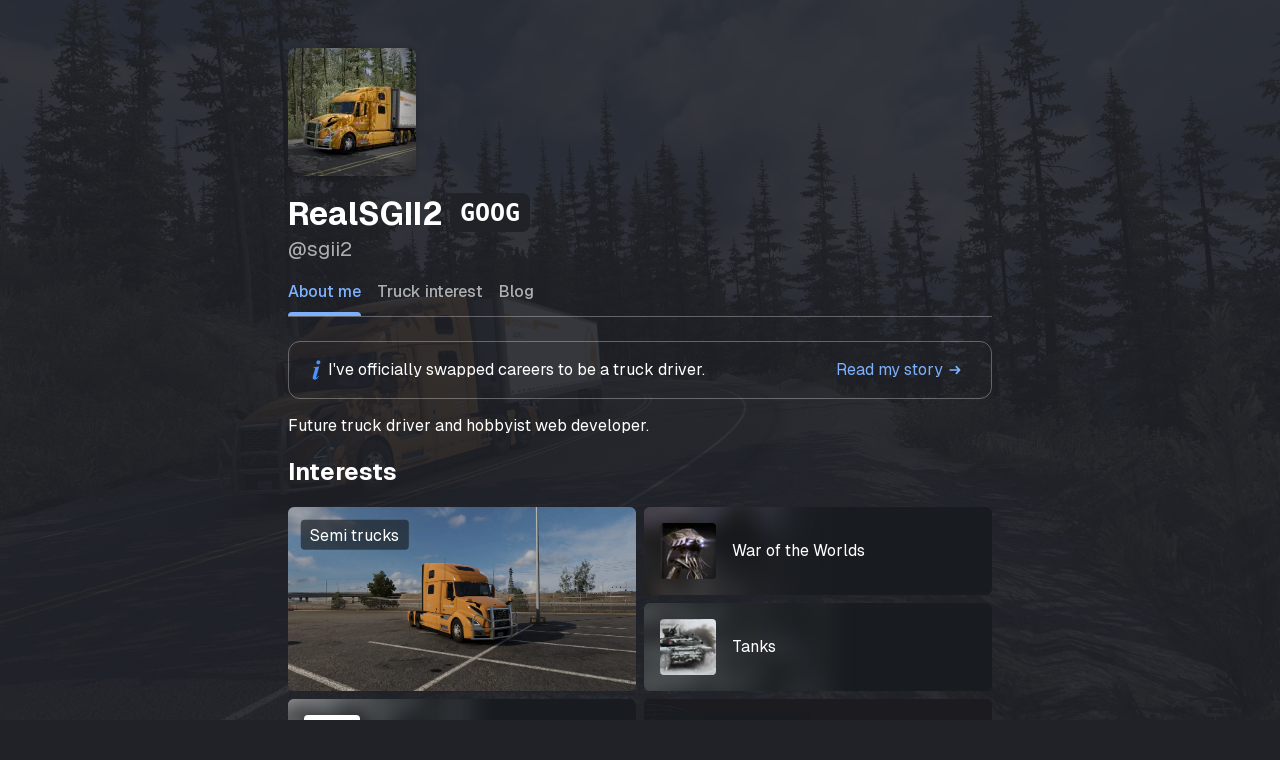

--- FILE ---
content_type: text/html; charset=utf-8
request_url: https://realsgii2.dev/
body_size: 9148
content:
<!DOCTYPE html><html lang="en"><head><meta charSet="utf-8"/><meta name="viewport" content="width=device-width, initial-scale=1"/><link rel="stylesheet" href="/_next/static/chunks/bf897337373e00cd.css" data-precedence="next"/><link rel="stylesheet" href="/_next/static/chunks/4f1073a341b47f16.css" data-precedence="next"/><link rel="preload" as="script" fetchPriority="low" href="/_next/static/chunks/3996deeca1881b47.js"/><script src="/_next/static/chunks/47f477e3d2ef265b.js" async=""></script><script src="/_next/static/chunks/150316a471952cee.js" async=""></script><script src="/_next/static/chunks/8082ab48faca5ea1.js" async=""></script><script src="/_next/static/chunks/turbopack-d189114098080a63.js" async=""></script><script src="/_next/static/chunks/50f02ede1c3ad119.js" async=""></script><script src="/_next/static/chunks/ff1a16fafef87110.js" async=""></script><script src="/_next/static/chunks/7dd66bdf8a7e5707.js" async=""></script><meta name="next-size-adjust" content=""/><meta name="theme-color" content="#4c94fe"/><script src="/_next/static/chunks/a6dad97d9634a72d.js" noModule=""></script></head><body class="geist_f15bd114-module__7725RG__variable geist_mono_8d43a2aa-module__8Li5zG__variable"><div hidden=""><!--$?--><template id="B:0"></template><!--/$--></div><div class="page-module-scss-module__rcUngW__page"><header><img alt="RealSGII2&#x27;s avatar" loading="lazy" width="128" height="128" decoding="async" data-nimg="1" class="page-module-scss-module__rcUngW__avatar" style="color:transparent" srcSet="/_next/image?url=https%3A%2F%2Fcdn.discordapp.com%2Favatars%2F258706134850863106%2F9fe99a31dd186042e1f2cfe7c8009506.png&amp;w=128&amp;q=75 1x, /_next/image?url=https%3A%2F%2Fcdn.discordapp.com%2Favatars%2F258706134850863106%2F9fe99a31dd186042e1f2cfe7c8009506.png&amp;w=256&amp;q=75 2x" src="/_next/image?url=https%3A%2F%2Fcdn.discordapp.com%2Favatars%2F258706134850863106%2F9fe99a31dd186042e1f2cfe7c8009506.png&amp;w=256&amp;q=75"/><h1 class="page-module-scss-module__rcUngW__username">RealSGII2 <span class="page-module-scss-module__rcUngW__guild">GOOG</span></h1><p class="page-module-scss-module__rcUngW__staticName">@sgii2</p></header><div class="page-module-scss-module__rcUngW__header page-module-scss-module__rcUngW__special"><h1>About me</h1><button><svg xmlns="http://www.w3.org/2000/svg" viewBox="0 0 16 16" width="16" height="16"><path fill="currentcolor" d="M1 2.75A.75.75 0 0 1 1.75 2h12.5a.75.75 0 0 1 0 1.5H1.75A.75.75 0 0 1 1 2.75Zm0 5A.75.75 0 0 1 1.75 7h12.5a.75.75 0 0 1 0 1.5H1.75A.75.75 0 0 1 1 7.75ZM1.75 12h12.5a.75.75 0 0 1 0 1.5H1.75a.75.75 0 0 1 0-1.5Z"></path></svg>Menu</button></div><div class="page-module-scss-module__rcUngW__tabRow"><a class="page-module-scss-module__rcUngW__active" href="/">About me</a><a href="/trucks">Truck interest</a><a href="/blog">Blog</a></div><div class="page-module-scss-module__rcUngW__mainContent"><main><div class="page-module-scss-module__rcUngW__notice"><svg width="24" height="24" viewBox="0 0 24 24" fill="none" xmlns="http://www.w3.org/2000/svg"><path d="M13.9223 2C14.5065 2 14.9965 2.20259 15.3922 2.60777C15.7974 3.01296 16 3.50294 16 4.07774C16 4.65253 15.7974 5.14252 15.3922 5.5477C14.987 5.95289 14.4971 6.15548 13.9223 6.15548C13.3569 6.15548 12.8716 5.95289 12.4664 5.5477C12.0612 5.14252 11.8587 4.65253 11.8587 4.07774C11.8587 3.50294 12.0565 3.01296 12.4523 2.60777C12.8575 2.20259 13.3475 2 13.9223 2ZM14.7986 8.50177L11.9011 18.5512C11.7409 19.126 11.6608 19.5029 11.6608 19.682C11.6608 19.7856 11.7032 19.8846 11.788 19.9788C11.8728 20.0636 11.9623 20.106 12.0565 20.106C12.2167 20.106 12.3769 20.0353 12.5371 19.894C12.9611 19.5453 13.47 18.914 14.0636 18L14.5442 18.2827C13.1213 20.7609 11.609 22 10.0071 22C9.39458 22 8.90459 21.8304 8.5371 21.4912C8.17903 21.1425 8 20.7044 8 20.1767C8 19.828 8.08009 19.3852 8.24028 18.8481L10.2049 12.0919C10.3934 11.4417 10.4876 10.9517 10.4876 10.6219C10.4876 10.4146 10.3981 10.2309 10.2191 10.0707C10.04 9.91048 9.79505 9.83039 9.4841 9.83039C9.34276 9.83039 9.17314 9.8351 8.97527 9.84452L9.15901 9.27915L13.9505 8.50177H14.7986Z" fill="#4C93FC"></path></svg><div><p>I&#x27;ve officially swapped careers to be a truck driver.<!-- --> <a style="float:right" href="/trucks">Read my story<!-- --> <svg width="16" height="16" viewBox="0 0 24 24" fill="none" xmlns="http://www.w3.org/2000/svg"><path d="M5 12H19M19 12L14 7M19 12L14 17" stroke="var(--primary-fg)" stroke-width="2.5" stroke-linecap="round"></path></svg></a></p></div></div><p>Future truck driver and hobbyist web developer.</p><h2>Interests</h2><div class="page-module-scss-module__rcUngW__itemGrid"><div class="page-module-scss-module__rcUngW__large"><p>Semi trucks</p><img alt="An orange truck on a parking lot" loading="lazy" decoding="async" data-nimg="fill" class="page-module-scss-module__rcUngW__bgImage" style="position:absolute;height:100%;width:100%;left:0;top:0;right:0;bottom:0;color:transparent" sizes="100vw" srcSet="/_next/image?url=%2Finterests%2Fsemitrucks.jpg&amp;w=640&amp;q=75 640w, /_next/image?url=%2Finterests%2Fsemitrucks.jpg&amp;w=750&amp;q=75 750w, /_next/image?url=%2Finterests%2Fsemitrucks.jpg&amp;w=828&amp;q=75 828w, /_next/image?url=%2Finterests%2Fsemitrucks.jpg&amp;w=1080&amp;q=75 1080w, /_next/image?url=%2Finterests%2Fsemitrucks.jpg&amp;w=1200&amp;q=75 1200w, /_next/image?url=%2Finterests%2Fsemitrucks.jpg&amp;w=1920&amp;q=75 1920w, /_next/image?url=%2Finterests%2Fsemitrucks.jpg&amp;w=2048&amp;q=75 2048w, /_next/image?url=%2Finterests%2Fsemitrucks.jpg&amp;w=3840&amp;q=75 3840w" src="/_next/image?url=%2Finterests%2Fsemitrucks.jpg&amp;w=3840&amp;q=75"/></div><div><img alt="A miniature tripod model from the 2005 War of the Worlds movie" loading="lazy" width="56" height="56" decoding="async" data-nimg="1" class="page-module-scss-module__rcUngW__thumbnail" style="color:transparent" srcSet="/_next/image?url=%2Finterests%2Ftripod.png&amp;w=64&amp;q=75 1x, /_next/image?url=%2Finterests%2Ftripod.png&amp;w=128&amp;q=75 2x" src="/_next/image?url=%2Finterests%2Ftripod.png&amp;w=128&amp;q=75"/> <img alt="A miniature tripod model from the 2005 War of the Worlds movie" loading="lazy" width="256" height="256" decoding="async" data-nimg="1" class="page-module-scss-module__rcUngW__bgImage" style="color:transparent" srcSet="/_next/image?url=%2Finterests%2Ftripod.png&amp;w=256&amp;q=75 1x, /_next/image?url=%2Finterests%2Ftripod.png&amp;w=640&amp;q=75 2x" src="/_next/image?url=%2Finterests%2Ftripod.png&amp;w=640&amp;q=75"/><p>War of the Worlds</p></div><div><img alt="A miniature tripod model from the 2005 War of the Worlds movie" loading="lazy" width="56" height="56" decoding="async" data-nimg="1" class="page-module-scss-module__rcUngW__thumbnail" style="color:transparent" srcSet="/_next/image?url=%2Finterests%2Ft90a.jpg&amp;w=64&amp;q=75 1x, /_next/image?url=%2Finterests%2Ft90a.jpg&amp;w=128&amp;q=75 2x" src="/_next/image?url=%2Finterests%2Ft90a.jpg&amp;w=128&amp;q=75"/> <img alt="A miniature tripod model from the 2005 War of the Worlds movie" loading="lazy" width="256" height="256" decoding="async" data-nimg="1" class="page-module-scss-module__rcUngW__bgImage" style="color:transparent" srcSet="/_next/image?url=%2Finterests%2Ft90a.jpg&amp;w=256&amp;q=75 1x, /_next/image?url=%2Finterests%2Ft90a.jpg&amp;w=640&amp;q=75 2x" src="/_next/image?url=%2Finterests%2Ft90a.jpg&amp;w=640&amp;q=75"/><p>Tanks</p></div><div><img alt="A miniature tripod model from the 2005 War of the Worlds movie" loading="lazy" width="56" height="56" decoding="async" data-nimg="1" class="page-module-scss-module__rcUngW__thumbnail" style="color:transparent" srcSet="/_next/image?url=%2Finterests%2Fmaths.png&amp;w=64&amp;q=75 1x, /_next/image?url=%2Finterests%2Fmaths.png&amp;w=128&amp;q=75 2x" src="/_next/image?url=%2Finterests%2Fmaths.png&amp;w=128&amp;q=75"/> <img alt="A miniature tripod model from the 2005 War of the Worlds movie" loading="lazy" width="256" height="256" decoding="async" data-nimg="1" class="page-module-scss-module__rcUngW__bgImage" style="color:transparent" srcSet="/_next/image?url=%2Finterests%2Fmaths.png&amp;w=256&amp;q=75 1x, /_next/image?url=%2Finterests%2Fmaths.png&amp;w=640&amp;q=75 2x" src="/_next/image?url=%2Finterests%2Fmaths.png&amp;w=640&amp;q=75"/><p>Mathematics</p></div><div class="page-module-scss-module__rcUngW__large2"><p>Web development</p><img alt="An orange truck on a parking lot" loading="lazy" decoding="async" data-nimg="fill" class="page-module-scss-module__rcUngW__bgImage" style="position:absolute;height:100%;width:100%;left:0;top:0;right:0;bottom:0;color:transparent" sizes="100vw" srcSet="/_next/image?url=%2Finterests%2Fcitizenband.png&amp;w=640&amp;q=75 640w, /_next/image?url=%2Finterests%2Fcitizenband.png&amp;w=750&amp;q=75 750w, /_next/image?url=%2Finterests%2Fcitizenband.png&amp;w=828&amp;q=75 828w, /_next/image?url=%2Finterests%2Fcitizenband.png&amp;w=1080&amp;q=75 1080w, /_next/image?url=%2Finterests%2Fcitizenband.png&amp;w=1200&amp;q=75 1200w, /_next/image?url=%2Finterests%2Fcitizenband.png&amp;w=1920&amp;q=75 1920w, /_next/image?url=%2Finterests%2Fcitizenband.png&amp;w=2048&amp;q=75 2048w, /_next/image?url=%2Finterests%2Fcitizenband.png&amp;w=3840&amp;q=75 3840w" src="/_next/image?url=%2Finterests%2Fcitizenband.png&amp;w=3840&amp;q=75"/></div><div><img alt="A miniature tripod model from the 2005 War of the Worlds movie" loading="lazy" width="56" height="56" decoding="async" data-nimg="1" class="page-module-scss-module__rcUngW__thumbnail" style="color:transparent" srcSet="/_next/image?url=%2Finterests%2Fsvenska.png&amp;w=64&amp;q=75 1x, /_next/image?url=%2Finterests%2Fsvenska.png&amp;w=128&amp;q=75 2x" src="/_next/image?url=%2Finterests%2Fsvenska.png&amp;w=128&amp;q=75"/> <img alt="A miniature tripod model from the 2005 War of the Worlds movie" loading="lazy" width="256" height="256" decoding="async" data-nimg="1" class="page-module-scss-module__rcUngW__bgImage" style="color:transparent" srcSet="/_next/image?url=%2Finterests%2Fsvenska.png&amp;w=256&amp;q=75 1x, /_next/image?url=%2Finterests%2Fsvenska.png&amp;w=640&amp;q=75 2x" src="/_next/image?url=%2Finterests%2Fsvenska.png&amp;w=640&amp;q=75"/><p>Linguistics</p></div></div><h2>Socials</h2><div class="page-module-scss-module__rcUngW__connectionGrid"><a href="https://github.com/RealSGII2" target="_blank" rel="noreferrer"><div><svg width="20" viewBox="0 0 1024 1024" fill="none" xmlns="http://www.w3.org/2000/svg"><path fill-rule="evenodd" clip-rule="evenodd" d="M8 0C3.58 0 0 3.58 0 8C0 11.54 2.29 14.53 5.47 15.59C5.87 15.66 6.02 15.42 6.02 15.21C6.02 15.02 6.01 14.39 6.01 13.72C4 14.09 3.48 13.23 3.32 12.78C3.23 12.55 2.84 11.84 2.5 11.65C2.22 11.5 1.82 11.13 2.49 11.12C3.12 11.11 3.57 11.7 3.72 11.94C4.44 13.15 5.59 12.81 6.05 12.6C6.12 12.08 6.33 11.73 6.56 11.53C4.78 11.33 2.92 10.64 2.92 7.58C2.92 6.71 3.23 5.99 3.74 5.43C3.66 5.23 3.38 4.41 3.82 3.31C3.82 3.31 4.49 3.1 6.02 4.13C6.66 3.95 7.34 3.86 8.02 3.86C8.7 3.86 9.38 3.95 10.02 4.13C11.55 3.09 12.22 3.31 12.22 3.31C12.66 4.41 12.38 5.23 12.3 5.43C12.81 5.99 13.12 6.7 13.12 7.58C13.12 10.65 11.25 11.33 9.47 11.53C9.76 11.78 10.01 12.26 10.01 13.01C10.01 14.08 10 14.94 10 15.21C10 15.42 10.15 15.67 10.55 15.59C13.71 14.53 16 11.53 16 8C16 3.58 12.42 0 8 0Z" transform="scale(64)" fill="#ffffff"></path></svg></div>RealSGII2<svg class="page-module-scss-module__rcUngW__external" aria-hidden="true" role="img" xmlns="http://www.w3.org/2000/svg" width="16" height="16" fill="none" viewBox="0 0 24 24"><path fill="currentColor" d="M12.7 3.3a1 1 0 0 0-1.4 0l-5 5a1 1 0 0 0 1.4 1.4L11 6.42V20a1 1 0 1 0 2 0V6.41l3.3 3.3a1 1 0 0 0 1.4-1.42l-5-5Z" class=""></path></svg></a><a href="https://steamcommunity.com/id/realsgii2" target="_blank" rel="noreferrer"><div><svg width="20" xmlns="http://www.w3.org/2000/svg" viewBox="0 0 65 65" fill="#fff"><g><path d="M1.305 41.202C5.259 54.386 17.488 64 31.959 64c17.673 0 32-14.327 32-32s-14.327-32-32-32C15.001 0 1.124 13.193.028 29.874c2.074 3.477 2.879 5.628 1.275 11.328z" fill="url(#A)"></path><path d="M30.31 23.985l.003.158-7.83 11.375c-1.268-.058-2.54.165-3.748.662a8.14 8.14 0 0 0-1.498.8L.042 29.893s-.398 6.546 1.26 11.424l12.156 5.016c.6 2.728 2.48 5.12 5.242 6.27a8.88 8.88 0 0 0 11.603-4.782 8.89 8.89 0 0 0 .684-3.656L42.18 36.16l.275.005c6.705 0 12.155-5.466 12.155-12.18s-5.44-12.16-12.155-12.174c-6.702 0-12.155 5.46-12.155 12.174zm-1.88 23.05c-1.454 3.5-5.466 5.147-8.953 3.694a6.84 6.84 0 0 1-3.524-3.362l3.957 1.64a5.04 5.04 0 0 0 6.591-2.719 5.05 5.05 0 0 0-2.715-6.601l-4.1-1.695c1.578-.6 3.372-.62 5.05.077 1.7.703 3 2.027 3.696 3.72s.692 3.56-.01 5.246M42.466 32.1a8.12 8.12 0 0 1-8.098-8.113 8.12 8.12 0 0 1 8.098-8.111 8.12 8.12 0 0 1 8.1 8.111 8.12 8.12 0 0 1-8.1 8.113m-6.068-8.126a6.09 6.09 0 0 1 6.08-6.095c3.355 0 6.084 2.73 6.084 6.095a6.09 6.09 0 0 1-6.084 6.093 6.09 6.09 0 0 1-6.081-6.093z"></path></g><defs><linearGradient id="A" x2="50%" x1="50%" y2="100%" y1="0%"><stop stop-color="#111d2e" offset="0%"></stop><stop stop-color="#051839" offset="21.2%"></stop><stop stop-color="#0a1b48" offset="40.7%"></stop><stop stop-color="#132e62" offset="58.1%"></stop><stop stop-color="#144b7e" offset="73.8%"></stop><stop stop-color="#136497" offset="87.3%"></stop><stop stop-color="#1387b8" offset="100%"></stop></linearGradient></defs></svg></div>RealSGII2<svg class="page-module-scss-module__rcUngW__external" aria-hidden="true" role="img" xmlns="http://www.w3.org/2000/svg" width="16" height="16" fill="none" viewBox="0 0 24 24"><path fill="currentColor" d="M12.7 3.3a1 1 0 0 0-1.4 0l-5 5a1 1 0 0 0 1.4 1.4L11 6.42V20a1 1 0 1 0 2 0V6.41l3.3 3.3a1 1 0 0 0 1.4-1.42l-5-5Z" class=""></path></svg></a><a href="https://roblox.com/users/127043346/profile" target="_blank" rel="noreferrer"><div><svg height="20" xmlns="http://www.w3.org/2000/svg" viewBox="0 0 60.8 60.8"><path fill="white" d="M14.87 3.525 57.27 14.875 45.93 57.275 3.53 45.925M34.73 37.995 37.9 26.165 26.07 22.995 22.89 34.825"></path></svg></div>SGII2<svg class="page-module-scss-module__rcUngW__external" aria-hidden="true" role="img" xmlns="http://www.w3.org/2000/svg" width="16" height="16" fill="none" viewBox="0 0 24 24"><path fill="currentColor" d="M12.7 3.3a1 1 0 0 0-1.4 0l-5 5a1 1 0 0 0 1.4 1.4L11 6.42V20a1 1 0 1 0 2 0V6.41l3.3 3.3a1 1 0 0 0 1.4-1.42l-5-5Z" class=""></path></svg></a><a href="https://www.youtube.com/@RealSGII2" target="_blank" rel="noreferrer"><div><svg xmlns="http://www.w3.org/2000/svg" class="external-icon" viewBox="0 0 28.57  20" width="20" focusable="false"><svg viewBox="0 0 28.57 20" preserveAspectRatio="xMidYMid meet" xmlns="http://www.w3.org/2000/svg"><g><path d="M27.9727 3.12324C27.6435 1.89323 26.6768 0.926623 25.4468 0.597366C23.2197 2.24288e-07 14.285 0 14.285 0C14.285 0 5.35042 2.24288e-07 3.12323 0.597366C1.89323 0.926623 0.926623 1.89323 0.597366 3.12324C2.24288e-07 5.35042 0 10 0 10C0 10 2.24288e-07 14.6496 0.597366 16.8768C0.926623 18.1068 1.89323 19.0734 3.12323 19.4026C5.35042 20 14.285 20 14.285 20C14.285 20 23.2197 20 25.4468 19.4026C26.6768 19.0734 27.6435 18.1068 27.9727 16.8768C28.5701 14.6496 28.5701 10 28.5701 10C28.5701 10 28.5677 5.35042 27.9727 3.12324Z" fill="#FF0000"></path><path d="M11.4253 14.2854L18.8477 10.0004L11.4253 5.71533V14.2854Z" fill="white"></path></g></svg></svg></div>RealSGII2<svg class="page-module-scss-module__rcUngW__external" aria-hidden="true" role="img" xmlns="http://www.w3.org/2000/svg" width="16" height="16" fill="none" viewBox="0 0 24 24"><path fill="currentColor" d="M12.7 3.3a1 1 0 0 0-1.4 0l-5 5a1 1 0 0 0 1.4 1.4L11 6.42V20a1 1 0 1 0 2 0V6.41l3.3 3.3a1 1 0 0 0 1.4-1.42l-5-5Z" class=""></path></svg></a><a href="https://open.spotify.com/user/khdgsqwgb1x2rz9i2wuy561hw" target="_blank" rel="noreferrer"><div><svg height="20" xmlns="http://www.w3.org/2000/svg" viewBox="0 0 496 512"><path fill="#1ed760" d="M248 8C111.1 8 0 119.1 0 256s111.1 248 248 248 248-111.1 248-248S384.9 8 248 8Z"></path><path d="M406.6 231.1c-5.2 0-8.4-1.3-12.9-3.9-71.2-42.5-198.5-52.7-280.9-29.7-3.6 1-8.1 2.6-12.9 2.6-13.2 0-23.3-10.3-23.3-23.6 0-13.6 8.4-21.3 17.4-23.9 35.2-10.3 74.6-15.2 117.5-15.2 73 0 149.5 15.2 205.4 47.8 7.8 4.5 12.9 10.7 12.9 22.6 0 13.6-11 23.3-23.2 23.3zm-31 76.2c-5.2 0-8.7-2.3-12.3-4.2-62.5-37-155.7-51.9-238.6-29.4-4.8 1.3-7.4 2.6-11.9 2.6-10.7 0-19.4-8.7-19.4-19.4s5.2-17.8 15.5-20.7c27.8-7.8 56.2-13.6 97.8-13.6 64.9 0 127.6 16.1 177 45.5 8.1 4.8 11.3 11 11.3 19.7-.1 10.8-8.5 19.5-19.4 19.5zm-26.9 65.6c-4.2 0-6.8-1.3-10.7-3.6-62.4-37.6-135-39.2-206.7-24.5-3.9 1-9 2.6-11.9 2.6-9.7 0-15.8-7.7-15.8-15.8 0-10.3 6.1-15.2 13.6-16.8 81.9-18.1 165.6-16.5 237 26.2 6.1 3.9 9.7 7.4 9.7 16.5s-7.1 15.4-15.2 15.4z"></path></svg></div>RealSGII2<svg class="page-module-scss-module__rcUngW__external" aria-hidden="true" role="img" xmlns="http://www.w3.org/2000/svg" width="16" height="16" fill="none" viewBox="0 0 24 24"><path fill="currentColor" d="M12.7 3.3a1 1 0 0 0-1.4 0l-5 5a1 1 0 0 0 1.4 1.4L11 6.42V20a1 1 0 1 0 2 0V6.41l3.3 3.3a1 1 0 0 0 1.4-1.42l-5-5Z" class=""></path></svg></a><a href="https://www.reddit.com/user/SGII2/" target="_blank" rel="noreferrer"><div><svg width="20" xmlns="http://www.w3.org/2000/svg" viewBox="0 0 256 256"><defs><style>.cls-1 {fill: #fff;}

                    .cls-1, .cls-2 {stroke - width: 0px;}

                    .cls-2 {fill: #ff4500;}</style></defs><path class="cls-2" d="m128,0h0C57.31,0,0,57.31,0,128h0c0,35.35,14.33,67.35,37.49,90.51l-24.38,24.38c-4.84,4.84-1.41,13.11,5.43,13.11h109.46s0,0,0,0c70.69,0,128-57.31,128-128h0C256,57.31,198.69,0,128,0Z"></path><path class="cls-1" d="m154.04,60.36c2.22,9.41,10.67,16.42,20.76,16.42,11.78,0,21.33-9.55,21.33-21.33s-9.55-21.33-21.33-21.33c-10.3,0-18.89,7.3-20.89,17.01-17.25,1.85-30.72,16.48-30.72,34.21,0,.04,0,.07,0,.11-18.76.79-35.89,6.13-49.49,14.56-5.05-3.91-11.39-6.24-18.27-6.24-16.51,0-29.89,13.38-29.89,29.89,0,11.98,7.04,22.3,17.21,27.07.99,34.7,38.8,62.61,85.31,62.61s84.37-27.94,85.31-62.67c10.09-4.8,17.07-15.09,17.07-27,0-16.51-13.38-29.89-29.89-29.89-6.85,0-13.16,2.31-18.2,6.19-13.72-8.49-31.04-13.83-49.99-14.54,0-.03,0-.05,0-.08,0-12.7,9.44-23.24,21.68-24.97Zm-81.54,82.27c.5-10.84,7.7-19.16,16.07-19.16s14.77,8.79,14.27,19.63c-.5,10.84-6.75,14.78-15.13,14.78s-15.71-4.41-15.21-15.25Zm95.06-19.16c8.38,0,15.58,8.32,16.07,19.16.5,10.84-6.84,15.25-15.21,15.25s-14.63-3.93-15.13-14.78c-.5-10.84,5.89-19.63,14.27-19.63Zm-9.96,44.24c1.57.16,2.57,1.79,1.96,3.25-5.15,12.31-17.31,20.96-31.5,20.96s-26.34-8.65-31.5-20.96c-.61-1.46.39-3.09,1.96-3.25,9.2-.93,19.15-1.44,29.54-1.44s20.33.51,29.54,1.44Z"></path></svg></div>SGII2<svg class="page-module-scss-module__rcUngW__external" aria-hidden="true" role="img" xmlns="http://www.w3.org/2000/svg" width="16" height="16" fill="none" viewBox="0 0 24 24"><path fill="currentColor" d="M12.7 3.3a1 1 0 0 0-1.4 0l-5 5a1 1 0 0 0 1.4 1.4L11 6.42V20a1 1 0 1 0 2 0V6.41l3.3 3.3a1 1 0 0 0 1.4-1.42l-5-5Z" class=""></path></svg></a></div></main><!--$?--><template id="B:1"></template><!--/$--></div><p class="page-module-scss-module__rcUngW__copyright">© <!-- -->2026<!-- --> RealSGII2. Built with my own keyboard.</p></div><script>requestAnimationFrame(function(){$RT=performance.now()});</script><script src="/_next/static/chunks/3996deeca1881b47.js" id="_R_" async=""></script><div hidden id="S:1"></div><script>$RB=[];$RV=function(a){$RT=performance.now();for(var b=0;b<a.length;b+=2){var c=a[b],e=a[b+1];null!==e.parentNode&&e.parentNode.removeChild(e);var f=c.parentNode;if(f){var g=c.previousSibling,h=0;do{if(c&&8===c.nodeType){var d=c.data;if("/$"===d||"/&"===d)if(0===h)break;else h--;else"$"!==d&&"$?"!==d&&"$~"!==d&&"$!"!==d&&"&"!==d||h++}d=c.nextSibling;f.removeChild(c);c=d}while(c);for(;e.firstChild;)f.insertBefore(e.firstChild,c);g.data="$";g._reactRetry&&requestAnimationFrame(g._reactRetry)}}a.length=0};
$RC=function(a,b){if(b=document.getElementById(b))(a=document.getElementById(a))?(a.previousSibling.data="$~",$RB.push(a,b),2===$RB.length&&("number"!==typeof $RT?requestAnimationFrame($RV.bind(null,$RB)):(a=performance.now(),setTimeout($RV.bind(null,$RB),2300>a&&2E3<a?2300-a:$RT+300-a)))):b.parentNode.removeChild(b)};$RC("B:1","S:1")</script><title>RealSGII2</title><meta name="description" content="Future truck driver and hobbyist web developer. My link-in-bio with information about me!"/><meta property="og:title" content="RealSGII2"/><meta property="og:description" content="Future truck driver and hobbyist web developer. My link-in-bio with information about me!"/><meta property="og:site_name" content="RealSGII2"/><meta name="twitter:card" content="summary"/><meta name="twitter:title" content="RealSGII2"/><meta name="twitter:description" content="Future truck driver and hobbyist web developer. My link-in-bio with information about me!"/><link rel="icon" href="/favicon.ico?favicon.16e68131.ico" sizes="48x48" type="image/x-icon"/><script >document.querySelectorAll('body link[rel="icon"], body link[rel="apple-touch-icon"]').forEach(el => document.head.appendChild(el))</script><div hidden id="S:0"></div><script>$RC("B:0","S:0")</script><script>(self.__next_f=self.__next_f||[]).push([0])</script><script>self.__next_f.push([1,"1:\"$Sreact.fragment\"\n2:I[5500,[\"/_next/static/chunks/50f02ede1c3ad119.js\"],\"Image\"]\n3:I[15479,[\"/_next/static/chunks/50f02ede1c3ad119.js\"],\"Header\"]\n4:I[15479,[\"/_next/static/chunks/50f02ede1c3ad119.js\"],\"default\"]\n5:I[39756,[\"/_next/static/chunks/ff1a16fafef87110.js\",\"/_next/static/chunks/7dd66bdf8a7e5707.js\"],\"default\"]\n6:I[37457,[\"/_next/static/chunks/ff1a16fafef87110.js\",\"/_next/static/chunks/7dd66bdf8a7e5707.js\"],\"default\"]\n7:I[22016,[\"/_next/static/chunks/50f02ede1c3ad119.js\"],\"default\"]\n9:I[97367,[\"/_next/static/chunks/ff1a16fafef87110.js\",\"/_next/static/chunks/7dd66bdf8a7e5707.js\"],\"OutletBoundary\"]\nb:I[11533,[\"/_next/static/chunks/ff1a16fafef87110.js\",\"/_next/static/chunks/7dd66bdf8a7e5707.js\"],\"AsyncMetadataOutlet\"]\nd:I[97367,[\"/_next/static/chunks/ff1a16fafef87110.js\",\"/_next/static/chunks/7dd66bdf8a7e5707.js\"],\"ViewportBoundary\"]\nf:I[97367,[\"/_next/static/chunks/ff1a16fafef87110.js\",\"/_next/static/chunks/7dd66bdf8a7e5707.js\"],\"MetadataBoundary\"]\n10:\"$Sreact.suspense\"\n12:I[68027,[\"/_next/static/chunks/50f02ede1c3ad119.js\"],\"default\"]\n1d:I[27201,[\"/_next/static/chunks/ff1a16fafef87110.js\",\"/_next/static/chunks/7dd66bdf8a7e5707.js\"],\"IconMark\"]\n:HL[\"/_next/static/chunks/bf897337373e00cd.css\",\"style\"]\n:HL[\"/_next/static/chunks/4f1073a341b47f16.css\",\"style\"]\n:HL[\"/_next/static/media/797e433ab948586e-s.p.dbea232f.woff2\",\"font\",{\"crossOrigin\":\"\",\"type\":\"font/woff2\"}]\n:HL[\"/_next/static/media/caa3a2e1cccd8315-s.p.853070df.woff2\",\"font\",{\"crossOrigin\":\"\",\"type\":\"font/woff2\"}]\n"])</script><script>self.__next_f.push([1,"0:{\"P\":null,\"b\":\"6lcN5mnJEHi3o6jdHW_3U\",\"p\":\"\",\"c\":[\"\",\"\"],\"i\":false,\"f\":[[[\"\",{\"children\":[\"__PAGE__\",{}]},\"$undefined\",\"$undefined\",true],[\"\",[\"$\",\"$1\",\"c\",{\"children\":[[[\"$\",\"link\",\"0\",{\"rel\":\"stylesheet\",\"href\":\"/_next/static/chunks/bf897337373e00cd.css\",\"precedence\":\"next\",\"crossOrigin\":\"$undefined\",\"nonce\":\"$undefined\"}],[\"$\",\"link\",\"1\",{\"rel\":\"stylesheet\",\"href\":\"/_next/static/chunks/4f1073a341b47f16.css\",\"precedence\":\"next\",\"crossOrigin\":\"$undefined\",\"nonce\":\"$undefined\"}],[\"$\",\"script\",\"script-0\",{\"src\":\"/_next/static/chunks/50f02ede1c3ad119.js\",\"async\":true,\"nonce\":\"$undefined\"}]],[\"$\",\"html\",null,{\"lang\":\"en\",\"children\":[\"$\",\"body\",null,{\"className\":\"geist_f15bd114-module__7725RG__variable geist_mono_8d43a2aa-module__8Li5zG__variable\",\"children\":[\"$\",\"div\",null,{\"className\":\"page-module-scss-module__rcUngW__page\",\"children\":[[\"$\",\"header\",null,{\"children\":[[\"$\",\"$L2\",null,{\"src\":\"https://cdn.discordapp.com/avatars/258706134850863106/9fe99a31dd186042e1f2cfe7c8009506.png\",\"width\":128,\"height\":128,\"alt\":\"RealSGII2's avatar\",\"className\":\"page-module-scss-module__rcUngW__avatar\"}],[\"$\",\"h1\",null,{\"className\":\"page-module-scss-module__rcUngW__username\",\"children\":[\"RealSGII2 \",[\"$\",\"span\",null,{\"className\":\"page-module-scss-module__rcUngW__guild\",\"children\":\"GOOG\"}]]}],[\"$\",\"p\",null,{\"className\":\"page-module-scss-module__rcUngW__staticName\",\"children\":\"@sgii2\"}]]}],[\"$\",\"$L3\",null,{}],[\"$\",\"div\",null,{\"className\":\"page-module-scss-module__rcUngW__tabRow\",\"children\":[[\"$\",\"$L4\",null,{\"href\":\"/\",\"children\":\"About me\"}],[\"$\",\"$L4\",null,{\"href\":\"/trucks\",\"children\":\"Truck interest\"}],[\"$\",\"$L4\",null,{\"href\":\"/blog\",\"children\":\"Blog\"}]]}],[\"$\",\"div\",null,{\"className\":\"page-module-scss-module__rcUngW__mainContent\",\"children\":[\"$\",\"$L5\",null,{\"parallelRouterKey\":\"children\",\"error\":\"$undefined\",\"errorStyles\":\"$undefined\",\"errorScripts\":\"$undefined\",\"template\":[\"$\",\"$L6\",null,{}],\"templateStyles\":\"$undefined\",\"templateScripts\":\"$undefined\",\"notFound\":[[\"$\",\"div\",null,{\"style\":{\"padding\":48,\"display\":\"flex\",\"alignItems\":\"center\",\"justifyContent\":\"center\",\"flexDirection\":\"column\",\"textAlign\":\"center\"},\"children\":[[\"$\",\"span\",null,{\"className\":\"nocopy\"}],[\"$\",\"svg\",null,{\"height\":\"48\",\"viewBox\":\"0 0 24 24\",\"fill\":\"none\",\"xmlns\":\"http://www.w3.org/2000/svg\",\"children\":[[\"$\",\"path\",null,{\"d\":\"M13 1C16.3137 1 19 3.68629 19 7V15C19 17.2091 17.2091 19 15 19H6C4.89543 19 4 18.1046 4 17C4 15.8954 4.89543 15 6 15C6.55228 15 7 14.5523 7 14V7C7 3.68629 9.68629 1 13 1ZM14 4.5C13.7239 4.5 13.5 4.72386 13.5 5V7C13.5 7.27614 13.7239 7.5 14 7.5C14.2761 7.5 14.5 7.27614 14.5 7V5C14.5 4.72386 14.2761 4.5 14 4.5ZM16 4.5C15.7239 4.5 15.5 4.72386 15.5 5V7C15.5 7.27614 15.7239 7.5 16 7.5C16.2761 7.5 16.5 7.27614 16.5 7V5C16.5 4.72386 16.2761 4.5 16 4.5Z\",\"fill\":\"white\"}],[\"$\",\"ellipse\",null,{\"opacity\":\"0.5\",\"cx\":\"11.5\",\"cy\":\"21.5\",\"rx\":\"9.5\",\"ry\":\"1.5\",\"fill\":\"white\"}]]}],[\"$\",\"h2\",null,{\"style\":{\"marginBottom\":0,\"fontSize\":16},\"children\":\"Not Found\"}],[\"$\",\"p\",null,{\"style\":{\"marginTop\":0},\"children\":\"This page doesn't exist or was moved.\"}],[\"$\",\"p\",null,{\"children\":[\"$\",\"$L7\",null,{\"href\":\"/\",\"style\":{\"color\":\"#4c94fe\",\"textDecoration\":\"none\"},\"children\":\"Go home\"}]}]]}],[]],\"forbidden\":\"$undefined\",\"unauthorized\":\"$undefined\"}]}],[\"$\",\"p\",null,{\"className\":\"page-module-scss-module__rcUngW__copyright\",\"children\":[\"© \",2026,\" RealSGII2. Built with my own keyboard.\"]}]]}]}]}]]}],{\"children\":[\"__PAGE__\",[\"$\",\"$1\",\"c\",{\"children\":[\"$L8\",null,[\"$\",\"$L9\",null,{\"children\":[\"$La\",[\"$\",\"$Lb\",null,{\"promise\":\"$@c\"}]]}]]}],{},null,false]},null,false],[\"$\",\"$1\",\"h\",{\"children\":[null,[[\"$\",\"$Ld\",null,{\"children\":\"$Le\"}],[\"$\",\"meta\",null,{\"name\":\"next-size-adjust\",\"content\":\"\"}]],[\"$\",\"$Lf\",null,{\"children\":[\"$\",\"div\",null,{\"hidden\":true,\"children\":[\"$\",\"$10\",null,{\"fallback\":null,\"children\":\"$L11\"}]}]}]]}],false]],\"m\":\"$undefined\",\"G\":[\"$12\",[[\"$\",\"link\",\"0\",{\"rel\":\"stylesheet\",\"href\":\"/_next/static/chunks/bf897337373e00cd.css\",\"precedence\":\"next\",\"crossOrigin\":\"$undefined\",\"nonce\":\"$undefined\"}],[\"$\",\"link\",\"1\",{\"rel\":\"stylesheet\",\"href\":\"/_next/static/chunks/4f1073a341b47f16.css\",\"precedence\":\"next\",\"crossOrigin\":\"$undefined\",\"nonce\":\"$undefined\"}]]],\"s\":false,\"S\":false}\n"])</script><script>self.__next_f.push([1,"13:T409,"])</script><script>self.__next_f.push([1,"M13.9223 2C14.5065 2 14.9965 2.20259 15.3922 2.60777C15.7974 3.01296 16 3.50294 16 4.07774C16 4.65253 15.7974 5.14252 15.3922 5.5477C14.987 5.95289 14.4971 6.15548 13.9223 6.15548C13.3569 6.15548 12.8716 5.95289 12.4664 5.5477C12.0612 5.14252 11.8587 4.65253 11.8587 4.07774C11.8587 3.50294 12.0565 3.01296 12.4523 2.60777C12.8575 2.20259 13.3475 2 13.9223 2ZM14.7986 8.50177L11.9011 18.5512C11.7409 19.126 11.6608 19.5029 11.6608 19.682C11.6608 19.7856 11.7032 19.8846 11.788 19.9788C11.8728 20.0636 11.9623 20.106 12.0565 20.106C12.2167 20.106 12.3769 20.0353 12.5371 19.894C12.9611 19.5453 13.47 18.914 14.0636 18L14.5442 18.2827C13.1213 20.7609 11.609 22 10.0071 22C9.39458 22 8.90459 21.8304 8.5371 21.4912C8.17903 21.1425 8 20.7044 8 20.1767C8 19.828 8.08009 19.3852 8.24028 18.8481L10.2049 12.0919C10.3934 11.4417 10.4876 10.9517 10.4876 10.6219C10.4876 10.4146 10.3981 10.2309 10.2191 10.0707C10.04 9.91048 9.79505 9.83039 9.4841 9.83039C9.34276 9.83039 9.17314 9.8351 8.97527 9.84452L9.15901 9.27915L13.9505 8.50177H14.7986Z"])</script><script>self.__next_f.push([1,"8:[\"$\",\"main\",null,{\"className\":\"$undefined\",\"children\":[[\"$\",\"div\",null,{\"className\":\"page-module-scss-module__rcUngW__notice\",\"children\":[[\"$\",\"svg\",null,{\"width\":\"24\",\"height\":\"24\",\"viewBox\":\"0 0 24 24\",\"fill\":\"none\",\"xmlns\":\"http://www.w3.org/2000/svg\",\"children\":[\"$\",\"path\",null,{\"d\":\"$13\",\"fill\":\"#4C93FC\"}]}],[\"$\",\"div\",null,{\"children\":[[\"$\",\"p\",null,{\"children\":[\"I've officially swapped careers to be a truck driver.\",\" \",[\"$\",\"$L7\",null,{\"href\":\"/trucks\",\"style\":{\"float\":\"right\"},\"children\":[\"Read my story\",\" \",[\"$\",\"svg\",null,{\"width\":\"16\",\"height\":\"16\",\"viewBox\":\"0 0 24 24\",\"fill\":\"none\",\"xmlns\":\"http://www.w3.org/2000/svg\",\"children\":[\"$\",\"path\",null,{\"d\":\"M5 12H19M19 12L14 7M19 12L14 17\",\"stroke\":\"var(--primary-fg)\",\"stroke-width\":\"2.5\",\"stroke-linecap\":\"round\"}]}]]}]]}],false]}]]}],[\"$\",\"p\",null,{\"children\":\"Future truck driver and hobbyist web developer.\"}],[\"$\",\"h2\",null,{\"children\":\"Interests\"}],[\"$\",\"div\",null,{\"className\":\"page-module-scss-module__rcUngW__itemGrid\",\"children\":[[\"$\",\"div\",null,{\"className\":\"page-module-scss-module__rcUngW__large\",\"children\":[[\"$\",\"p\",null,{\"children\":\"Semi trucks\"}],[\"$\",\"$L2\",null,{\"fill\":true,\"src\":\"/interests/semitrucks.jpg\",\"alt\":\"An orange truck on a parking lot\",\"className\":\"page-module-scss-module__rcUngW__bgImage\"}]]}],[\"$\",\"div\",null,{\"children\":[[\"$\",\"$L2\",null,{\"width\":56,\"height\":56,\"src\":\"/interests/tripod.png\",\"alt\":\"A miniature tripod model from the 2005 War of the Worlds movie\",\"className\":\"page-module-scss-module__rcUngW__thumbnail\"}],\" \",[\"$\",\"$L2\",null,{\"width\":256,\"height\":256,\"src\":\"/interests/tripod.png\",\"alt\":\"A miniature tripod model from the 2005 War of the Worlds movie\",\"className\":\"page-module-scss-module__rcUngW__bgImage\"}],[\"$\",\"p\",null,{\"children\":\"War of the Worlds\"}]]}],[\"$\",\"div\",null,{\"className\":\"$undefined\",\"children\":[[\"$\",\"$L2\",null,{\"width\":56,\"height\":56,\"src\":\"/interests/t90a.jpg\",\"alt\":\"A miniature tripod model from the 2005 War of the Worlds movie\",\"className\":\"page-module-scss-module__rcUngW__thumbnail\"}],\" \",[\"$\",\"$L2\",null,{\"width\":256,\"height\":256,\"src\":\"/interests/t90a.jpg\",\"alt\":\"A miniature tripod model from the 2005 War of the Worlds movie\",\"className\":\"page-module-scss-module__rcUngW__bgImage\"}],[\"$\",\"p\",null,{\"children\":\"Tanks\"}]]}],[\"$\",\"div\",null,{\"className\":\"$undefined\",\"children\":[[\"$\",\"$L2\",null,{\"width\":56,\"height\":56,\"src\":\"/interests/maths.png\",\"alt\":\"A miniature tripod model from the 2005 War of the Worlds movie\",\"className\":\"page-module-scss-module__rcUngW__thumbnail\"}],\" \",[\"$\",\"$L2\",null,{\"width\":256,\"height\":256,\"src\":\"/interests/maths.png\",\"alt\":\"A miniature tripod model from the 2005 War of the Worlds movie\",\"className\":\"page-module-scss-module__rcUngW__bgImage\"}],[\"$\",\"p\",null,{\"children\":\"Mathematics\"}]]}],[\"$\",\"div\",null,{\"className\":\"page-module-scss-module__rcUngW__large2\",\"children\":[[\"$\",\"p\",null,{\"children\":\"Web development\"}],[\"$\",\"$L2\",null,{\"fill\":true,\"src\":\"/interests/citizenband.png\",\"alt\":\"An orange truck on a parking lot\",\"className\":\"page-module-scss-module__rcUngW__bgImage\"}]]}],[\"$\",\"div\",null,{\"className\":\"$undefined\",\"children\":[\"$L14\",\" \",\"$L15\",\"$L16\"]}]]}],\"$L17\",\"$L18\"]}]\n"])</script><script>self.__next_f.push([1,"14:[\"$\",\"$L2\",null,{\"width\":56,\"height\":56,\"src\":\"/interests/svenska.png\",\"alt\":\"A miniature tripod model from the 2005 War of the Worlds movie\",\"className\":\"page-module-scss-module__rcUngW__thumbnail\"}]\n15:[\"$\",\"$L2\",null,{\"width\":256,\"height\":256,\"src\":\"/interests/svenska.png\",\"alt\":\"A miniature tripod model from the 2005 War of the Worlds movie\",\"className\":\"page-module-scss-module__rcUngW__bgImage\"}]\n16:[\"$\",\"p\",null,{\"children\":\"Linguistics\"}]\n17:[\"$\",\"h2\",null,{\"children\":\"Socials\"}]\n"])</script><script>self.__next_f.push([1,"18:[\"$\",\"div\",null,{\"className\":\"page-module-scss-module__rcUngW__connectionGrid\",\"children\":[[\"$\",\"a\",null,{\"href\":\"https://github.com/RealSGII2\",\"target\":\"_blank\",\"rel\":\"noreferrer\",\"children\":[[\"$\",\"div\",null,{\"children\":[\"$\",\"svg\",null,{\"width\":\"20\",\"viewBox\":\"0 0 1024 1024\",\"fill\":\"none\",\"xmlns\":\"http://www.w3.org/2000/svg\",\"children\":[\"$\",\"path\",null,{\"fill-rule\":\"evenodd\",\"clip-rule\":\"evenodd\",\"d\":\"M8 0C3.58 0 0 3.58 0 8C0 11.54 2.29 14.53 5.47 15.59C5.87 15.66 6.02 15.42 6.02 15.21C6.02 15.02 6.01 14.39 6.01 13.72C4 14.09 3.48 13.23 3.32 12.78C3.23 12.55 2.84 11.84 2.5 11.65C2.22 11.5 1.82 11.13 2.49 11.12C3.12 11.11 3.57 11.7 3.72 11.94C4.44 13.15 5.59 12.81 6.05 12.6C6.12 12.08 6.33 11.73 6.56 11.53C4.78 11.33 2.92 10.64 2.92 7.58C2.92 6.71 3.23 5.99 3.74 5.43C3.66 5.23 3.38 4.41 3.82 3.31C3.82 3.31 4.49 3.1 6.02 4.13C6.66 3.95 7.34 3.86 8.02 3.86C8.7 3.86 9.38 3.95 10.02 4.13C11.55 3.09 12.22 3.31 12.22 3.31C12.66 4.41 12.38 5.23 12.3 5.43C12.81 5.99 13.12 6.7 13.12 7.58C13.12 10.65 11.25 11.33 9.47 11.53C9.76 11.78 10.01 12.26 10.01 13.01C10.01 14.08 10 14.94 10 15.21C10 15.42 10.15 15.67 10.55 15.59C13.71 14.53 16 11.53 16 8C16 3.58 12.42 0 8 0Z\",\"transform\":\"scale(64)\",\"fill\":\"#ffffff\"}]}]}],\"RealSGII2\",[\"$\",\"svg\",null,{\"className\":\"page-module-scss-module__rcUngW__external\",\"aria-hidden\":\"true\",\"role\":\"img\",\"xmlns\":\"http://www.w3.org/2000/svg\",\"width\":\"16\",\"height\":\"16\",\"fill\":\"none\",\"viewBox\":\"0 0 24 24\",\"children\":[\"$\",\"path\",null,{\"fill\":\"currentColor\",\"d\":\"M12.7 3.3a1 1 0 0 0-1.4 0l-5 5a1 1 0 0 0 1.4 1.4L11 6.42V20a1 1 0 1 0 2 0V6.41l3.3 3.3a1 1 0 0 0 1.4-1.42l-5-5Z\",\"className\":\"\"}]}]]}],[\"$\",\"a\",null,{\"href\":\"https://steamcommunity.com/id/realsgii2\",\"target\":\"_blank\",\"rel\":\"noreferrer\",\"children\":[[\"$\",\"div\",null,{\"children\":[\"$\",\"svg\",null,{\"width\":\"20\",\"xmlns\":\"http://www.w3.org/2000/svg\",\"viewBox\":\"0 0 65 65\",\"fill\":\"#fff\",\"children\":[[\"$\",\"g\",null,{\"children\":[[\"$\",\"path\",null,{\"d\":\"M1.305 41.202C5.259 54.386 17.488 64 31.959 64c17.673 0 32-14.327 32-32s-14.327-32-32-32C15.001 0 1.124 13.193.028 29.874c2.074 3.477 2.879 5.628 1.275 11.328z\",\"fill\":\"url(#A)\"}],[\"$\",\"path\",null,{\"d\":\"M30.31 23.985l.003.158-7.83 11.375c-1.268-.058-2.54.165-3.748.662a8.14 8.14 0 0 0-1.498.8L.042 29.893s-.398 6.546 1.26 11.424l12.156 5.016c.6 2.728 2.48 5.12 5.242 6.27a8.88 8.88 0 0 0 11.603-4.782 8.89 8.89 0 0 0 .684-3.656L42.18 36.16l.275.005c6.705 0 12.155-5.466 12.155-12.18s-5.44-12.16-12.155-12.174c-6.702 0-12.155 5.46-12.155 12.174zm-1.88 23.05c-1.454 3.5-5.466 5.147-8.953 3.694a6.84 6.84 0 0 1-3.524-3.362l3.957 1.64a5.04 5.04 0 0 0 6.591-2.719 5.05 5.05 0 0 0-2.715-6.601l-4.1-1.695c1.578-.6 3.372-.62 5.05.077 1.7.703 3 2.027 3.696 3.72s.692 3.56-.01 5.246M42.466 32.1a8.12 8.12 0 0 1-8.098-8.113 8.12 8.12 0 0 1 8.098-8.111 8.12 8.12 0 0 1 8.1 8.111 8.12 8.12 0 0 1-8.1 8.113m-6.068-8.126a6.09 6.09 0 0 1 6.08-6.095c3.355 0 6.084 2.73 6.084 6.095a6.09 6.09 0 0 1-6.084 6.093 6.09 6.09 0 0 1-6.081-6.093z\"}]]}],[\"$\",\"defs\",null,{\"children\":[\"$\",\"linearGradient\",null,{\"id\":\"A\",\"x2\":\"50%\",\"x1\":\"50%\",\"y2\":\"100%\",\"y1\":\"0%\",\"children\":[[\"$\",\"stop\",null,{\"stop-color\":\"#111d2e\",\"offset\":\"0%\"}],[\"$\",\"stop\",null,{\"stop-color\":\"#051839\",\"offset\":\"21.2%\"}],[\"$\",\"stop\",null,{\"stop-color\":\"#0a1b48\",\"offset\":\"40.7%\"}],[\"$\",\"stop\",null,{\"stop-color\":\"#132e62\",\"offset\":\"58.1%\"}],[\"$\",\"stop\",null,{\"stop-color\":\"#144b7e\",\"offset\":\"73.8%\"}],[\"$\",\"stop\",null,{\"stop-color\":\"#136497\",\"offset\":\"87.3%\"}],[\"$\",\"stop\",null,{\"stop-color\":\"#1387b8\",\"offset\":\"100%\"}]]}]}]]}]}],\"RealSGII2\",[\"$\",\"svg\",null,{\"className\":\"page-module-scss-module__rcUngW__external\",\"aria-hidden\":\"true\",\"role\":\"img\",\"xmlns\":\"http://www.w3.org/2000/svg\",\"width\":\"16\",\"height\":\"16\",\"fill\":\"none\",\"viewBox\":\"0 0 24 24\",\"children\":[\"$\",\"path\",null,{\"fill\":\"currentColor\",\"d\":\"M12.7 3.3a1 1 0 0 0-1.4 0l-5 5a1 1 0 0 0 1.4 1.4L11 6.42V20a1 1 0 1 0 2 0V6.41l3.3 3.3a1 1 0 0 0 1.4-1.42l-5-5Z\",\"className\":\"\"}]}]]}],\"$L19\",\"$L1a\",\"$L1b\",\"$L1c\"]}]\n"])</script><script>self.__next_f.push([1,"19:[\"$\",\"a\",null,{\"href\":\"https://roblox.com/users/127043346/profile\",\"target\":\"_blank\",\"rel\":\"noreferrer\",\"children\":[[\"$\",\"div\",null,{\"children\":[\"$\",\"svg\",null,{\"height\":\"20\",\"xmlns\":\"http://www.w3.org/2000/svg\",\"viewBox\":\"0 0 60.8 60.8\",\"children\":[\"$\",\"path\",null,{\"fill\":\"white\",\"d\":\"M14.87 3.525 57.27 14.875 45.93 57.275 3.53 45.925M34.73 37.995 37.9 26.165 26.07 22.995 22.89 34.825\"}]}]}],\"SGII2\",[\"$\",\"svg\",null,{\"className\":\"page-module-scss-module__rcUngW__external\",\"aria-hidden\":\"true\",\"role\":\"img\",\"xmlns\":\"http://www.w3.org/2000/svg\",\"width\":\"16\",\"height\":\"16\",\"fill\":\"none\",\"viewBox\":\"0 0 24 24\",\"children\":[\"$\",\"path\",null,{\"fill\":\"currentColor\",\"d\":\"M12.7 3.3a1 1 0 0 0-1.4 0l-5 5a1 1 0 0 0 1.4 1.4L11 6.42V20a1 1 0 1 0 2 0V6.41l3.3 3.3a1 1 0 0 0 1.4-1.42l-5-5Z\",\"className\":\"\"}]}]]}]\n"])</script><script>self.__next_f.push([1,"1a:[\"$\",\"a\",null,{\"href\":\"https://www.youtube.com/@RealSGII2\",\"target\":\"_blank\",\"rel\":\"noreferrer\",\"children\":[[\"$\",\"div\",null,{\"children\":[\"$\",\"svg\",null,{\"xmlns\":\"http://www.w3.org/2000/svg\",\"className\":\"external-icon\",\"viewBox\":\"0 0 28.57  20\",\"width\":\"20\",\"focusable\":\"false\",\"children\":[\"$\",\"svg\",null,{\"viewBox\":\"0 0 28.57 20\",\"preserveAspectRatio\":\"xMidYMid meet\",\"xmlns\":\"http://www.w3.org/2000/svg\",\"children\":[\"$\",\"g\",null,{\"children\":[[\"$\",\"path\",null,{\"d\":\"M27.9727 3.12324C27.6435 1.89323 26.6768 0.926623 25.4468 0.597366C23.2197 2.24288e-07 14.285 0 14.285 0C14.285 0 5.35042 2.24288e-07 3.12323 0.597366C1.89323 0.926623 0.926623 1.89323 0.597366 3.12324C2.24288e-07 5.35042 0 10 0 10C0 10 2.24288e-07 14.6496 0.597366 16.8768C0.926623 18.1068 1.89323 19.0734 3.12323 19.4026C5.35042 20 14.285 20 14.285 20C14.285 20 23.2197 20 25.4468 19.4026C26.6768 19.0734 27.6435 18.1068 27.9727 16.8768C28.5701 14.6496 28.5701 10 28.5701 10C28.5701 10 28.5677 5.35042 27.9727 3.12324Z\",\"fill\":\"#FF0000\"}],[\"$\",\"path\",null,{\"d\":\"M11.4253 14.2854L18.8477 10.0004L11.4253 5.71533V14.2854Z\",\"fill\":\"white\"}]]}]}]}]}],\"RealSGII2\",[\"$\",\"svg\",null,{\"className\":\"page-module-scss-module__rcUngW__external\",\"aria-hidden\":\"true\",\"role\":\"img\",\"xmlns\":\"http://www.w3.org/2000/svg\",\"width\":\"16\",\"height\":\"16\",\"fill\":\"none\",\"viewBox\":\"0 0 24 24\",\"children\":[\"$\",\"path\",null,{\"fill\":\"currentColor\",\"d\":\"M12.7 3.3a1 1 0 0 0-1.4 0l-5 5a1 1 0 0 0 1.4 1.4L11 6.42V20a1 1 0 1 0 2 0V6.41l3.3 3.3a1 1 0 0 0 1.4-1.42l-5-5Z\",\"className\":\"\"}]}]]}]\n"])</script><script>self.__next_f.push([1,"1b:[\"$\",\"a\",null,{\"href\":\"https://open.spotify.com/user/khdgsqwgb1x2rz9i2wuy561hw\",\"target\":\"_blank\",\"rel\":\"noreferrer\",\"children\":[[\"$\",\"div\",null,{\"children\":[\"$\",\"svg\",null,{\"height\":\"20\",\"xmlns\":\"http://www.w3.org/2000/svg\",\"viewBox\":\"0 0 496 512\",\"children\":[[\"$\",\"path\",null,{\"fill\":\"#1ed760\",\"d\":\"M248 8C111.1 8 0 119.1 0 256s111.1 248 248 248 248-111.1 248-248S384.9 8 248 8Z\"}],[\"$\",\"path\",null,{\"d\":\"M406.6 231.1c-5.2 0-8.4-1.3-12.9-3.9-71.2-42.5-198.5-52.7-280.9-29.7-3.6 1-8.1 2.6-12.9 2.6-13.2 0-23.3-10.3-23.3-23.6 0-13.6 8.4-21.3 17.4-23.9 35.2-10.3 74.6-15.2 117.5-15.2 73 0 149.5 15.2 205.4 47.8 7.8 4.5 12.9 10.7 12.9 22.6 0 13.6-11 23.3-23.2 23.3zm-31 76.2c-5.2 0-8.7-2.3-12.3-4.2-62.5-37-155.7-51.9-238.6-29.4-4.8 1.3-7.4 2.6-11.9 2.6-10.7 0-19.4-8.7-19.4-19.4s5.2-17.8 15.5-20.7c27.8-7.8 56.2-13.6 97.8-13.6 64.9 0 127.6 16.1 177 45.5 8.1 4.8 11.3 11 11.3 19.7-.1 10.8-8.5 19.5-19.4 19.5zm-26.9 65.6c-4.2 0-6.8-1.3-10.7-3.6-62.4-37.6-135-39.2-206.7-24.5-3.9 1-9 2.6-11.9 2.6-9.7 0-15.8-7.7-15.8-15.8 0-10.3 6.1-15.2 13.6-16.8 81.9-18.1 165.6-16.5 237 26.2 6.1 3.9 9.7 7.4 9.7 16.5s-7.1 15.4-15.2 15.4z\"}]]}]}],\"RealSGII2\",[\"$\",\"svg\",null,{\"className\":\"page-module-scss-module__rcUngW__external\",\"aria-hidden\":\"true\",\"role\":\"img\",\"xmlns\":\"http://www.w3.org/2000/svg\",\"width\":\"16\",\"height\":\"16\",\"fill\":\"none\",\"viewBox\":\"0 0 24 24\",\"children\":[\"$\",\"path\",null,{\"fill\":\"currentColor\",\"d\":\"M12.7 3.3a1 1 0 0 0-1.4 0l-5 5a1 1 0 0 0 1.4 1.4L11 6.42V20a1 1 0 1 0 2 0V6.41l3.3 3.3a1 1 0 0 0 1.4-1.42l-5-5Z\",\"className\":\"\"}]}]]}]\n"])</script><script>self.__next_f.push([1,"1c:[\"$\",\"a\",null,{\"href\":\"https://www.reddit.com/user/SGII2/\",\"target\":\"_blank\",\"rel\":\"noreferrer\",\"children\":[[\"$\",\"div\",null,{\"children\":[\"$\",\"svg\",null,{\"width\":\"20\",\"xmlns\":\"http://www.w3.org/2000/svg\",\"viewBox\":\"0 0 256 256\",\"children\":[[\"$\",\"defs\",null,{\"children\":[\"$\",\"style\",null,{\"children\":\".cls-1 {fill: #fff;}\\n\\n                    .cls-1, .cls-2 {stroke - width: 0px;}\\n\\n                    .cls-2 {fill: #ff4500;}\"}]}],[\"$\",\"path\",null,{\"className\":\"cls-2\",\"d\":\"m128,0h0C57.31,0,0,57.31,0,128h0c0,35.35,14.33,67.35,37.49,90.51l-24.38,24.38c-4.84,4.84-1.41,13.11,5.43,13.11h109.46s0,0,0,0c70.69,0,128-57.31,128-128h0C256,57.31,198.69,0,128,0Z\"}],[\"$\",\"path\",null,{\"className\":\"cls-1\",\"d\":\"m154.04,60.36c2.22,9.41,10.67,16.42,20.76,16.42,11.78,0,21.33-9.55,21.33-21.33s-9.55-21.33-21.33-21.33c-10.3,0-18.89,7.3-20.89,17.01-17.25,1.85-30.72,16.48-30.72,34.21,0,.04,0,.07,0,.11-18.76.79-35.89,6.13-49.49,14.56-5.05-3.91-11.39-6.24-18.27-6.24-16.51,0-29.89,13.38-29.89,29.89,0,11.98,7.04,22.3,17.21,27.07.99,34.7,38.8,62.61,85.31,62.61s84.37-27.94,85.31-62.67c10.09-4.8,17.07-15.09,17.07-27,0-16.51-13.38-29.89-29.89-29.89-6.85,0-13.16,2.31-18.2,6.19-13.72-8.49-31.04-13.83-49.99-14.54,0-.03,0-.05,0-.08,0-12.7,9.44-23.24,21.68-24.97Zm-81.54,82.27c.5-10.84,7.7-19.16,16.07-19.16s14.77,8.79,14.27,19.63c-.5,10.84-6.75,14.78-15.13,14.78s-15.71-4.41-15.21-15.25Zm95.06-19.16c8.38,0,15.58,8.32,16.07,19.16.5,10.84-6.84,15.25-15.21,15.25s-14.63-3.93-15.13-14.78c-.5-10.84,5.89-19.63,14.27-19.63Zm-9.96,44.24c1.57.16,2.57,1.79,1.96,3.25-5.15,12.31-17.31,20.96-31.5,20.96s-26.34-8.65-31.5-20.96c-.61-1.46.39-3.09,1.96-3.25,9.2-.93,19.15-1.44,29.54-1.44s20.33.51,29.54,1.44Z\"}]]}]}],\"SGII2\",[\"$\",\"svg\",null,{\"className\":\"page-module-scss-module__rcUngW__external\",\"aria-hidden\":\"true\",\"role\":\"img\",\"xmlns\":\"http://www.w3.org/2000/svg\",\"width\":\"16\",\"height\":\"16\",\"fill\":\"none\",\"viewBox\":\"0 0 24 24\",\"children\":[\"$\",\"path\",null,{\"fill\":\"currentColor\",\"d\":\"M12.7 3.3a1 1 0 0 0-1.4 0l-5 5a1 1 0 0 0 1.4 1.4L11 6.42V20a1 1 0 1 0 2 0V6.41l3.3 3.3a1 1 0 0 0 1.4-1.42l-5-5Z\",\"className\":\"\"}]}]]}]\n"])</script><script>self.__next_f.push([1,"e:[[\"$\",\"meta\",\"0\",{\"charSet\":\"utf-8\"}],[\"$\",\"meta\",\"1\",{\"name\":\"viewport\",\"content\":\"width=device-width, initial-scale=1\"}],[\"$\",\"meta\",\"2\",{\"name\":\"theme-color\",\"content\":\"#4c94fe\"}]]\na:null\n"])</script><script>self.__next_f.push([1,"c:{\"metadata\":[[\"$\",\"title\",\"0\",{\"children\":\"RealSGII2\"}],[\"$\",\"meta\",\"1\",{\"name\":\"description\",\"content\":\"Future truck driver and hobbyist web developer. My link-in-bio with information about me!\"}],[\"$\",\"meta\",\"2\",{\"property\":\"og:title\",\"content\":\"RealSGII2\"}],[\"$\",\"meta\",\"3\",{\"property\":\"og:description\",\"content\":\"Future truck driver and hobbyist web developer. My link-in-bio with information about me!\"}],[\"$\",\"meta\",\"4\",{\"property\":\"og:site_name\",\"content\":\"RealSGII2\"}],[\"$\",\"meta\",\"5\",{\"name\":\"twitter:card\",\"content\":\"summary\"}],[\"$\",\"meta\",\"6\",{\"name\":\"twitter:title\",\"content\":\"RealSGII2\"}],[\"$\",\"meta\",\"7\",{\"name\":\"twitter:description\",\"content\":\"Future truck driver and hobbyist web developer. My link-in-bio with information about me!\"}],[\"$\",\"link\",\"8\",{\"rel\":\"icon\",\"href\":\"/favicon.ico?favicon.16e68131.ico\",\"sizes\":\"48x48\",\"type\":\"image/x-icon\"}],[\"$\",\"$L1d\",\"9\",{}]],\"error\":null,\"digest\":\"$undefined\"}\n"])</script><script>self.__next_f.push([1,"11:\"$c:metadata\"\n"])</script></body></html>

--- FILE ---
content_type: text/css; charset=utf-8
request_url: https://realsgii2.dev/_next/static/chunks/4f1073a341b47f16.css
body_size: 1513
content:
.page-module-scss-module__rcUngW__page{width:100%;max-width:800px;min-height:100vh;margin:0 auto;padding:48px 48px 68px;position:relative}.page-module-scss-module__rcUngW__page header{position:relative}.page-module-scss-module__rcUngW__avatar{border-radius:8px;box-shadow:0 3px 8px rgba(0,0,0,.1),0 1px 4px rgba(0,0,0,.1)}.page-module-scss-module__rcUngW__username{margin:12px 0 0}.page-module-scss-module__rcUngW__guild{background-color:#202228;border-radius:8px;padding:.2em .4em;font-family:monospace;font-size:.95em;display:inline-block;transform:translateY(-4px)}.page-module-scss-module__rcUngW__staticName{color:rgba(255,255,255,.64);margin:0 0 12px;font-size:20px}.page-module-scss-module__rcUngW__tabRow{border-bottom:1px solid rgba(255,255,255,.3);gap:8px;padding-bottom:6px;display:flex}.page-module-scss-module__rcUngW__tabRow button,.page-module-scss-module__rcUngW__tabRow a{color:rgba(255,255,255,.64);background-color:transparent;border:none;border-radius:8px;justify-content:center;align-items:center;height:36px;margin-left:-16px;padding:0 16px;font-size:16px;font-weight:500;text-decoration:none;transition:color .135s;display:flex;position:relative}.page-module-scss-module__rcUngW__tabRow button:after,.page-module-scss-module__rcUngW__tabRow a:after{content:"";background-color:rgba(255,255,255,.5);border-radius:4px 4px 0 0;height:4px;transition:background-color .135s,left .135s,right .135s;position:absolute;bottom:-6px;left:50%;right:50%}.page-module-scss-module__rcUngW__tabRow button:hover,.page-module-scss-module__rcUngW__tabRow a:hover{color:#fff}.page-module-scss-module__rcUngW__tabRow button:hover:after,.page-module-scss-module__rcUngW__tabRow a:hover:after{left:calc(50% - 12px);right:calc(50% - 12px)}.page-module-scss-module__rcUngW__tabRow button.page-module-scss-module__rcUngW__active,.page-module-scss-module__rcUngW__tabRow a.page-module-scss-module__rcUngW__active{color:var(--primary-fg);cursor:default}.page-module-scss-module__rcUngW__tabRow button.page-module-scss-module__rcUngW__active:after,.page-module-scss-module__rcUngW__tabRow a.page-module-scss-module__rcUngW__active:after{background-color:var(--primary-fg);left:16px;right:16px}.page-module-scss-module__rcUngW__itemGrid{grid-template-columns:repeat(auto-fill,minmax(300px,1fr));gap:8px;display:grid}.page-module-scss-module__rcUngW__itemGrid>div{background-color:#181c20;border-radius:6px;min-height:72px;padding:16px;position:relative;overflow:hidden}.page-module-scss-module__rcUngW__itemGrid>div.page-module-scss-module__rcUngW__large{grid-row:1/3}.page-module-scss-module__rcUngW__itemGrid>div.page-module-scss-module__rcUngW__large2{grid-area:3/2/5/3}.page-module-scss-module__rcUngW__itemGrid>div.page-module-scss-module__rcUngW__large2 img{object-position:top center}.page-module-scss-module__rcUngW__itemGrid>div.page-module-scss-module__rcUngW__large img,.page-module-scss-module__rcUngW__itemGrid>div.page-module-scss-module__rcUngW__large2 img{object-fit:cover}.page-module-scss-module__rcUngW__itemGrid>div.page-module-scss-module__rcUngW__large p,.page-module-scss-module__rcUngW__itemGrid>div.page-module-scss-module__rcUngW__large2 p{background-color:rgba(24,28,32,.64);border-radius:4px;padding:.3em .6em;display:inline-block;transform:translate(-.2em,-.2em)}.page-module-scss-module__rcUngW__itemGrid>div:not(.page-module-scss-module__rcUngW__large):not(.page-module-scss-module__rcUngW__large2){align-items:center;display:flex}.page-module-scss-module__rcUngW__itemGrid>div:not(.page-module-scss-module__rcUngW__large):not(.page-module-scss-module__rcUngW__large2):after{content:"";top:0;bottom:0;left:0;right:0;right:initial;z-index:2;background-image:linear-gradient(90deg,rgba(24,28,32,0) 0%,rgba(24,28,32,.05) 20%,rgba(24,28,32,.15) 40%,rgba(24,28,32,.3) 60%,rgba(24,28,32,.8) 80%,#181c20 100%);background-position:100%;background-size:300%;width:224px;position:absolute}.page-module-scss-module__rcUngW__itemGrid>div:not(.page-module-scss-module__rcUngW__large):not(.page-module-scss-module__rcUngW__large2) .page-module-scss-module__rcUngW__bgImage{filter:blur(10px);position:absolute;left:-64px}.page-module-scss-module__rcUngW__itemGrid>div:not(.page-module-scss-module__rcUngW__large):not(.page-module-scss-module__rcUngW__large2) .page-module-scss-module__rcUngW__thumbnail{z-index:100;border-radius:4px;margin-right:16px;position:relative}.page-module-scss-module__rcUngW__itemGrid>div p{z-index:9999;margin:0;position:relative}.page-module-scss-module__rcUngW__connectionGrid{grid-template-columns:repeat(auto-fill,minmax(200px,1fr));gap:8px;display:grid}.page-module-scss-module__rcUngW__connectionGrid>:nth-child(2),.page-module-scss-module__rcUngW__connectionGrid>:nth-child(5){justify-content:center}.page-module-scss-module__rcUngW__connectionGrid>:nth-child(3),.page-module-scss-module__rcUngW__connectionGrid>:nth-child(6){justify-content:flex-end}.page-module-scss-module__rcUngW__connectionGrid a{color:rgba(255,255,255,.64);flex:200px;align-items:center;gap:8px;text-decoration:none;transition:color 85ms;display:flex}.page-module-scss-module__rcUngW__connectionGrid a div{background-color:#181c20;border-radius:8px;justify-content:center;align-items:center;width:32px;height:32px;display:flex}.page-module-scss-module__rcUngW__connectionGrid a .page-module-scss-module__rcUngW__external{transform:rotate(45deg)}.page-module-scss-module__rcUngW__connectionGrid a:hover{color:#fff;text-decoration:underline}.page-module-scss-module__rcUngW__notice{border:1px solid rgba(255,255,255,.3);border-radius:12px;align-items:center;gap:8px;margin:24px 0 0;padding:16px;display:flex}.page-module-scss-module__rcUngW__notice p{margin:0}.page-module-scss-module__rcUngW__notice:has(div){align-items:flex-start}.page-module-scss-module__rcUngW__notice div{width:100%}.page-module-scss-module__rcUngW__notice div>div{background-color:rgba(255,255,255,.3);width:100%;height:1px;margin:8px 0}.page-module-scss-module__rcUngW__notice a{color:var(--primary-fg);border-radius:99px;margin:-.25em -.25em -.25em 0;padding:.25em 1em;text-decoration:none}.page-module-scss-module__rcUngW__notice a svg{vertical-align:middle;transform:translateY(-1px)}.page-module-scss-module__rcUngW__notice a:hover{background-color:rgba(255,255,255,.075)}.page-module-scss-module__rcUngW__copyright{color:rgba(255,255,255,.64);position:absolute;bottom:0}:has(.nocopy) .page-module-scss-module__rcUngW__copyright{display:none}.page-module-scss-module__rcUngW__header{z-index:99990;border-bottom:1px solid rgba(255,255,255,.3);justify-content:space-between;align-items:center;height:56px;transition:margin .135s,padding .135s,background-color .135s,-webkit-backdrop-filter .135s,backdrop-filter .135s;display:none;position:-webkit-sticky;position:sticky;top:0}.page-module-scss-module__rcUngW__header h1{margin:0;font-size:18px}.page-module-scss-module__rcUngW__header button{color:rgba(255,255,255,.64);background-color:transparent;border:1px solid rgba(255,255,255,.3);border-radius:99px;justify-content:center;align-items:center;gap:8px;height:36px;padding:0 12px;transition:background-color .135s,color .135s,border-color .135s;display:flex}.page-module-scss-module__rcUngW__header.page-module-scss-module__rcUngW__isTop{-webkit-backdrop-filter:blur(10px)brightness(50%);backdrop-filter:blur(10px)brightness(50%);background-color:rgba(255,255,255,.05);margin:0 -24px;padding:0 24px}.page-module-scss-module__rcUngW__header.page-module-scss-module__rcUngW__special button{background-color:var(--primary);color:#000;border-color:transparent}body.page-module-scss-module__rcUngW__mobileMenuOpen .page-module-scss-module__rcUngW__mainContent{display:none}@media screen and (max-width:600px){.page-module-scss-module__rcUngW__page{padding:24px 24px 60px}.page-module-scss-module__rcUngW__header{display:flex}body:not(.page-module-scss-module__rcUngW__mobileMenuOpen) .page-module-scss-module__rcUngW__tabRow{display:none}.page-module-scss-module__rcUngW__tabRow{border:none;flex-direction:column;padding:12px 0}.page-module-scss-module__rcUngW__tabRow a{justify-content:flex-start}.page-module-scss-module__rcUngW__tabRow a:after{right:unset;border-radius:0 4px 4px 0;width:4px;top:50%;bottom:50%;transform:translateY(-50%);height:0!important;left:-8px!important}.page-module-scss-module__rcUngW__tabRow a:hover:after,.page-module-scss-module__rcUngW__tabRow a.page-module-scss-module__rcUngW__active:after{height:100%!important}.page-module-scss-module__rcUngW__notice a{float:unset!important;background-color:transparent!important;padding:0!important}.page-module-scss-module__rcUngW__itemGrid{flex-direction:column;gap:8px;display:flex}.page-module-scss-module__rcUngW__itemGrid>div{order:1}.page-module-scss-module__rcUngW__itemGrid .page-module-scss-module__rcUngW__large,.page-module-scss-module__rcUngW__itemGrid .page-module-scss-module__rcUngW__large2{height:200px}.page-module-scss-module__rcUngW__itemGrid .page-module-scss-module__rcUngW__large{order:-1}.page-module-scss-module__rcUngW__itemGrid .page-module-scss-module__rcUngW__large2{order:0}.page-module-scss-module__rcUngW__connectionGrid{flex-direction:column;gap:8px;display:flex}.page-module-scss-module__rcUngW__connectionGrid a{flex:initial;justify-content:flex-start!important}}


--- FILE ---
content_type: text/css; charset=utf-8
request_url: https://realsgii2.dev/_next/static/chunks/9e98252c8aa0c593.css
body_size: 147
content:
.page-module-scss-module__-Jwxvq__truckingPage a{color:#4d94ff}.page-module-scss-module__-Jwxvq__truckingPage ul,.page-module-scss-module__-Jwxvq__truckingPage ol{padding:0;list-style-position:inside}.page-module-scss-module__-Jwxvq__truckingPage li{margin-top:4px}.page-module-scss-module__-Jwxvq__truckingPage li::marker{color:rgba(255,255,255,.4)}.page-module-scss-module__-Jwxvq__timeline,.page-module-scss-module__-Jwxvq__infoBlock{color:rgba(255,255,255,.8)}.page-module-scss-module__-Jwxvq__timeline>div{padding-left:24px;position:relative}.page-module-scss-module__-Jwxvq__timeline>div p{margin-top:0}.page-module-scss-module__-Jwxvq__timeline>div:not(:last-child):before{content:"";background-color:rgba(255,255,255,.3);width:2px;height:calc(100% - 20px);position:absolute;top:30px;left:5px}.page-module-scss-module__-Jwxvq__timeline>div h3{color:#fff;margin-bottom:6px;font-size:18px;position:relative}.page-module-scss-module__-Jwxvq__timeline>div h3:before{content:"";background-color:#4d94ff;border-radius:50%;width:12px;height:12px;position:absolute;top:50%;left:-24px;transform:translateY(-50%)}.page-module-scss-module__-Jwxvq__discordMessagePreview{background-color:#323339;border-radius:12px;padding:15px 0}.page-module-scss-module__-Jwxvq__discordMessagePreview>div{gap:8px;padding:3px 16px;display:flex}.page-module-scss-module__-Jwxvq__discordMessagePreview>div:hover{background-color:rgba(0,0,0,.1)}.page-module-scss-module__-Jwxvq__discordMessagePreview>div img{border-radius:99px}.page-module-scss-module__-Jwxvq__discordMessagePreview>div:first-child p{margin:0}.page-module-scss-module__-Jwxvq__discordMessagePreview>div:first-child p:first-child{color:#fff;font-weight:500}.page-module-scss-module__-Jwxvq__discordMessagePreview>div:first-child p:first-child time{color:rgba(255,255,255,.64);font-size:14px;font-weight:400}.page-module-scss-module__-Jwxvq__discordMessagePreview>div:not(:first-child){padding-left:66px}.page-module-scss-module__-Jwxvq__discordMessagePreview>div:not(:first-child) p{margin:0}


--- FILE ---
content_type: text/x-component
request_url: https://realsgii2.dev/blog?_rsc=3lb4g
body_size: 1854
content:
1:"$Sreact.fragment"
2:I[5500,["/_next/static/chunks/50f02ede1c3ad119.js"],"Image"]
3:I[15479,["/_next/static/chunks/50f02ede1c3ad119.js"],"Header"]
4:I[15479,["/_next/static/chunks/50f02ede1c3ad119.js"],"default"]
5:I[39756,["/_next/static/chunks/ff1a16fafef87110.js","/_next/static/chunks/7dd66bdf8a7e5707.js"],"default"]
6:I[37457,["/_next/static/chunks/ff1a16fafef87110.js","/_next/static/chunks/7dd66bdf8a7e5707.js"],"default"]
7:I[22016,["/_next/static/chunks/50f02ede1c3ad119.js"],"default"]
c:I[68027,["/_next/static/chunks/50f02ede1c3ad119.js"],"default"]
:HL["/_next/static/chunks/bf897337373e00cd.css","style"]
:HL["/_next/static/chunks/4f1073a341b47f16.css","style"]
:HL["/_next/static/media/797e433ab948586e-s.p.dbea232f.woff2","font",{"crossOrigin":"","type":"font/woff2"}]
:HL["/_next/static/media/caa3a2e1cccd8315-s.p.853070df.woff2","font",{"crossOrigin":"","type":"font/woff2"}]
0:{"P":null,"b":"6lcN5mnJEHi3o6jdHW_3U","p":"","c":["","blog"],"i":false,"f":[[["",{"children":["blog",{"children":["__PAGE__",{}]}]},"$undefined","$undefined",true],["",["$","$1","c",{"children":[[["$","link","0",{"rel":"stylesheet","href":"/_next/static/chunks/bf897337373e00cd.css","precedence":"next","crossOrigin":"$undefined","nonce":"$undefined"}],["$","link","1",{"rel":"stylesheet","href":"/_next/static/chunks/4f1073a341b47f16.css","precedence":"next","crossOrigin":"$undefined","nonce":"$undefined"}],["$","script","script-0",{"src":"/_next/static/chunks/50f02ede1c3ad119.js","async":true,"nonce":"$undefined"}]],["$","html",null,{"lang":"en","children":["$","body",null,{"className":"geist_f15bd114-module__7725RG__variable geist_mono_8d43a2aa-module__8Li5zG__variable","children":["$","div",null,{"className":"page-module-scss-module__rcUngW__page","children":[["$","header",null,{"children":[["$","$L2",null,{"src":"https://cdn.discordapp.com/avatars/258706134850863106/9fe99a31dd186042e1f2cfe7c8009506.png","width":128,"height":128,"alt":"RealSGII2's avatar","className":"page-module-scss-module__rcUngW__avatar"}],["$","h1",null,{"className":"page-module-scss-module__rcUngW__username","children":["RealSGII2 ",["$","span",null,{"className":"page-module-scss-module__rcUngW__guild","children":"GOOG"}]]}],["$","p",null,{"className":"page-module-scss-module__rcUngW__staticName","children":"@sgii2"}]]}],["$","$L3",null,{}],["$","div",null,{"className":"page-module-scss-module__rcUngW__tabRow","children":[["$","$L4",null,{"href":"/","children":"About me"}],["$","$L4",null,{"href":"/trucks","children":"Truck interest"}],["$","$L4",null,{"href":"/blog","children":"Blog"}]]}],["$","div",null,{"className":"page-module-scss-module__rcUngW__mainContent","children":["$","$L5",null,{"parallelRouterKey":"children","error":"$undefined","errorStyles":"$undefined","errorScripts":"$undefined","template":["$","$L6",null,{}],"templateStyles":"$undefined","templateScripts":"$undefined","notFound":[["$","div",null,{"style":{"padding":48,"display":"flex","alignItems":"center","justifyContent":"center","flexDirection":"column","textAlign":"center"},"children":[["$","span",null,{"className":"nocopy"}],["$","svg",null,{"height":"48","viewBox":"0 0 24 24","fill":"none","xmlns":"http://www.w3.org/2000/svg","children":[["$","path",null,{"d":"M13 1C16.3137 1 19 3.68629 19 7V15C19 17.2091 17.2091 19 15 19H6C4.89543 19 4 18.1046 4 17C4 15.8954 4.89543 15 6 15C6.55228 15 7 14.5523 7 14V7C7 3.68629 9.68629 1 13 1ZM14 4.5C13.7239 4.5 13.5 4.72386 13.5 5V7C13.5 7.27614 13.7239 7.5 14 7.5C14.2761 7.5 14.5 7.27614 14.5 7V5C14.5 4.72386 14.2761 4.5 14 4.5ZM16 4.5C15.7239 4.5 15.5 4.72386 15.5 5V7C15.5 7.27614 15.7239 7.5 16 7.5C16.2761 7.5 16.5 7.27614 16.5 7V5C16.5 4.72386 16.2761 4.5 16 4.5Z","fill":"white"}],["$","ellipse",null,{"opacity":"0.5","cx":"11.5","cy":"21.5","rx":"9.5","ry":"1.5","fill":"white"}]]}],["$","h2",null,{"style":{"marginBottom":0,"fontSize":16},"children":"Not Found"}],["$","p",null,{"style":{"marginTop":0},"children":"This page doesn't exist or was moved."}],["$","p",null,{"children":["$","$L7",null,{"href":"/","style":{"color":"#4c94fe","textDecoration":"none"},"children":"Go home"}]}]]}],[]],"forbidden":"$undefined","unauthorized":"$undefined"}]}],["$","p",null,{"className":"page-module-scss-module__rcUngW__copyright","children":["Â© ",2025," RealSGII2. Built with my own keyboard."]}]]}]}]}]]}],{"children":["blog",["$","$1","c",{"children":[null,["$","$L5",null,{"parallelRouterKey":"children","error":"$undefined","errorStyles":"$undefined","errorScripts":"$undefined","template":["$","$L6",null,{}],"templateStyles":"$undefined","templateScripts":"$undefined","notFound":"$undefined","forbidden":"$undefined","unauthorized":"$undefined"}]]}],{"children":["__PAGE__",["$","$1","c",{"children":[["$","div",null,{"style":{"padding":48,"display":"flex","alignItems":"center","justifyContent":"center","flexDirection":"column"},"children":[["$","span",null,{"className":"nocopy"}],["$","svg",null,{"height":"48","viewBox":"0 0 24 24","fill":"none","xmlns":"http://www.w3.org/2000/svg","children":[["$","path",null,{"d":"M13 1C16.3137 1 19 3.68629 19 7V15C19 17.2091 17.2091 19 15 19H6C4.89543 19 4 18.1046 4 17C4 15.8954 4.89543 15 6 15C6.55228 15 7 14.5523 7 14V7C7 3.68629 9.68629 1 13 1ZM14 4.5C13.7239 4.5 13.5 4.72386 13.5 5V7C13.5 7.27614 13.7239 7.5 14 7.5C14.2761 7.5 14.5 7.27614 14.5 7V5C14.5 4.72386 14.2761 4.5 14 4.5ZM16 4.5C15.7239 4.5 15.5 4.72386 15.5 5V7C15.5 7.27614 15.7239 7.5 16 7.5C16.2761 7.5 16.5 7.27614 16.5 7V5C16.5 4.72386 16.2761 4.5 16 4.5Z","fill":"white"}],"$L8"]}],"$L9"]}],null,"$La"]}],{},null,false]},null,false]},null,false],"$Lb",false]],"m":"$undefined","G":["$c",["$Ld","$Le"]],"s":false,"S":true}
f:I[97367,["/_next/static/chunks/ff1a16fafef87110.js","/_next/static/chunks/7dd66bdf8a7e5707.js"],"OutletBoundary"]
11:I[11533,["/_next/static/chunks/ff1a16fafef87110.js","/_next/static/chunks/7dd66bdf8a7e5707.js"],"AsyncMetadataOutlet"]
13:I[97367,["/_next/static/chunks/ff1a16fafef87110.js","/_next/static/chunks/7dd66bdf8a7e5707.js"],"ViewportBoundary"]
15:I[97367,["/_next/static/chunks/ff1a16fafef87110.js","/_next/static/chunks/7dd66bdf8a7e5707.js"],"MetadataBoundary"]
16:"$Sreact.suspense"
8:["$","ellipse",null,{"opacity":"0.5","cx":"11.5","cy":"21.5","rx":"9.5","ry":"1.5","fill":"white"}]
9:["$","p",null,{"children":"No blog posts yet!"}]
a:["$","$Lf",null,{"children":["$L10",["$","$L11",null,{"promise":"$@12"}]]}]
b:["$","$1","h",{"children":[null,[["$","$L13",null,{"children":"$L14"}],["$","meta",null,{"name":"next-size-adjust","content":""}]],["$","$L15",null,{"children":["$","div",null,{"hidden":true,"children":["$","$16",null,{"fallback":null,"children":"$L17"}]}]}]]}]
d:["$","link","0",{"rel":"stylesheet","href":"/_next/static/chunks/bf897337373e00cd.css","precedence":"next","crossOrigin":"$undefined","nonce":"$undefined"}]
e:["$","link","1",{"rel":"stylesheet","href":"/_next/static/chunks/4f1073a341b47f16.css","precedence":"next","crossOrigin":"$undefined","nonce":"$undefined"}]
14:[["$","meta","0",{"charSet":"utf-8"}],["$","meta","1",{"name":"viewport","content":"width=device-width, initial-scale=1"}],["$","meta","2",{"name":"theme-color","content":"#4c94fe"}]]
10:null
18:I[27201,["/_next/static/chunks/ff1a16fafef87110.js","/_next/static/chunks/7dd66bdf8a7e5707.js"],"IconMark"]
12:{"metadata":[["$","title","0",{"children":"Blog"}],["$","meta","1",{"name":"description","content":"Future truck driver and hobbyist web developer. My link-in-bio with information about me!"}],["$","meta","2",{"property":"og:title","content":"Blog"}],["$","meta","3",{"property":"og:description","content":"Future truck driver and hobbyist web developer. My link-in-bio with information about me!"}],["$","meta","4",{"property":"og:site_name","content":"RealSGII2"}],["$","meta","5",{"name":"twitter:card","content":"summary"}],["$","meta","6",{"name":"twitter:title","content":"Blog"}],["$","meta","7",{"name":"twitter:description","content":"Future truck driver and hobbyist web developer. My link-in-bio with information about me!"}],["$","link","8",{"rel":"icon","href":"/favicon.ico?favicon.16e68131.ico","sizes":"48x48","type":"image/x-icon"}],["$","$L18","9",{}]],"error":null,"digest":"$undefined"}
17:"$12:metadata"


--- FILE ---
content_type: application/javascript; charset=utf-8
request_url: https://realsgii2.dev/_next/static/chunks/50f02ede1c3ad119.js
body_size: 8782
content:
(globalThis.TURBOPACK||(globalThis.TURBOPACK=[])).push(["object"==typeof document?document.currentScript:void 0,33525,(e,t,r)=>{"use strict";Object.defineProperty(r,"__esModule",{value:!0}),Object.defineProperty(r,"warnOnce",{enumerable:!0,get:function(){return n}});let n=e=>{}},18581,(e,t,r)=>{"use strict";Object.defineProperty(r,"__esModule",{value:!0}),Object.defineProperty(r,"useMergedRef",{enumerable:!0,get:function(){return o}});let n=e.r(71645);function o(e,t){let r=(0,n.useRef)(null),o=(0,n.useRef)(null);return(0,n.useCallback)(n=>{if(null===n){let e=r.current;e&&(r.current=null,e());let t=o.current;t&&(o.current=null,t())}else e&&(r.current=i(e,n)),t&&(o.current=i(t,n))},[e,t])}function i(e,t){if("function"!=typeof e)return e.current=t,()=>{e.current=null};{let r=e(t);return"function"==typeof r?r:()=>e(null)}}("function"==typeof r.default||"object"==typeof r.default&&null!==r.default)&&void 0===r.default.__esModule&&(Object.defineProperty(r.default,"__esModule",{value:!0}),Object.assign(r.default,r),t.exports=r.default)},98183,(e,t,r)=>{"use strict";function n(e){let t={};for(let[r,n]of e.entries()){let e=t[r];void 0===e?t[r]=n:Array.isArray(e)?e.push(n):t[r]=[e,n]}return t}function o(e){return"string"==typeof e?e:("number"!=typeof e||isNaN(e))&&"boolean"!=typeof e?"":String(e)}function i(e){let t=new URLSearchParams;for(let[r,n]of Object.entries(e))if(Array.isArray(n))for(let e of n)t.append(r,o(e));else t.set(r,o(n));return t}function u(e){for(var t=arguments.length,r=Array(t>1?t-1:0),n=1;n<t;n++)r[n-1]=arguments[n];for(let t of r){for(let r of t.keys())e.delete(r);for(let[r,n]of t.entries())e.append(r,n)}return e}Object.defineProperty(r,"__esModule",{value:!0}),!function(e,t){for(var r in t)Object.defineProperty(e,r,{enumerable:!0,get:t[r]})}(r,{assign:function(){return u},searchParamsToUrlQuery:function(){return n},urlQueryToSearchParams:function(){return i}})},95057,(e,t,r)=>{"use strict";Object.defineProperty(r,"__esModule",{value:!0}),!function(e,t){for(var r in t)Object.defineProperty(e,r,{enumerable:!0,get:t[r]})}(r,{formatUrl:function(){return i},formatWithValidation:function(){return l},urlObjectKeys:function(){return u}});let n=e.r(90809)._(e.r(98183)),o=/https?|ftp|gopher|file/;function i(e){let{auth:t,hostname:r}=e,i=e.protocol||"",u=e.pathname||"",l=e.hash||"",a=e.query||"",s=!1;t=t?encodeURIComponent(t).replace(/%3A/i,":")+"@":"",e.host?s=t+e.host:r&&(s=t+(~r.indexOf(":")?"["+r+"]":r),e.port&&(s+=":"+e.port)),a&&"object"==typeof a&&(a=String(n.urlQueryToSearchParams(a)));let c=e.search||a&&"?"+a||"";return i&&!i.endsWith(":")&&(i+=":"),e.slashes||(!i||o.test(i))&&!1!==s?(s="//"+(s||""),u&&"/"!==u[0]&&(u="/"+u)):s||(s=""),l&&"#"!==l[0]&&(l="#"+l),c&&"?"!==c[0]&&(c="?"+c),""+i+s+(u=u.replace(/[?#]/g,encodeURIComponent))+(c=c.replace("#","%23"))+l}let u=["auth","hash","host","hostname","href","path","pathname","port","protocol","query","search","slashes"];function l(e){return i(e)}},18967,(e,t,r)=>{"use strict";Object.defineProperty(r,"__esModule",{value:!0}),!function(e,t){for(var r in t)Object.defineProperty(e,r,{enumerable:!0,get:t[r]})}(r,{DecodeError:function(){return m},MiddlewareNotFoundError:function(){return b},MissingStaticPage:function(){return y},NormalizeError:function(){return h},PageNotFoundError:function(){return _},SP:function(){return p},ST:function(){return g},WEB_VITALS:function(){return n},execOnce:function(){return o},getDisplayName:function(){return s},getLocationOrigin:function(){return l},getURL:function(){return a},isAbsoluteUrl:function(){return u},isResSent:function(){return c},loadGetInitialProps:function(){return f},normalizeRepeatedSlashes:function(){return d},stringifyError:function(){return v}});let n=["CLS","FCP","FID","INP","LCP","TTFB"];function o(e){let t,r=!1;return function(){for(var n=arguments.length,o=Array(n),i=0;i<n;i++)o[i]=arguments[i];return r||(r=!0,t=e(...o)),t}}let i=/^[a-zA-Z][a-zA-Z\d+\-.]*?:/,u=e=>i.test(e);function l(){let{protocol:e,hostname:t,port:r}=window.location;return e+"//"+t+(r?":"+r:"")}function a(){let{href:e}=window.location,t=l();return e.substring(t.length)}function s(e){return"string"==typeof e?e:e.displayName||e.name||"Unknown"}function c(e){return e.finished||e.headersSent}function d(e){let t=e.split("?");return t[0].replace(/\\/g,"/").replace(/\/\/+/g,"/")+(t[1]?"?"+t.slice(1).join("?"):"")}async function f(e,t){let r=t.res||t.ctx&&t.ctx.res;if(!e.getInitialProps)return t.ctx&&t.Component?{pageProps:await f(t.Component,t.ctx)}:{};let n=await e.getInitialProps(t);if(r&&c(r))return n;if(!n)throw Object.defineProperty(Error('"'+s(e)+'.getInitialProps()" should resolve to an object. But found "'+n+'" instead.'),"__NEXT_ERROR_CODE",{value:"E394",enumerable:!1,configurable:!0});return n}let p="undefined"!=typeof performance,g=p&&["mark","measure","getEntriesByName"].every(e=>"function"==typeof performance[e]);class m extends Error{}class h extends Error{}class _ extends Error{constructor(e){super(),this.code="ENOENT",this.name="PageNotFoundError",this.message="Cannot find module for page: "+e}}class y extends Error{constructor(e,t){super(),this.message="Failed to load static file for page: "+e+" "+t}}class b extends Error{constructor(){super(),this.code="ENOENT",this.message="Cannot find the middleware module"}}function v(e){return JSON.stringify({message:e.message,stack:e.stack})}},73668,(e,t,r)=>{"use strict";Object.defineProperty(r,"__esModule",{value:!0}),Object.defineProperty(r,"isLocalURL",{enumerable:!0,get:function(){return i}});let n=e.r(18967),o=e.r(52817);function i(e){if(!(0,n.isAbsoluteUrl)(e))return!0;try{let t=(0,n.getLocationOrigin)(),r=new URL(e,t);return r.origin===t&&(0,o.hasBasePath)(r.pathname)}catch(e){return!1}}},84508,(e,t,r)=>{"use strict";Object.defineProperty(r,"__esModule",{value:!0}),Object.defineProperty(r,"errorOnce",{enumerable:!0,get:function(){return n}});let n=e=>{}},22016,(e,t,r)=>{"use strict";Object.defineProperty(r,"__esModule",{value:!0}),!function(e,t){for(var r in t)Object.defineProperty(e,r,{enumerable:!0,get:t[r]})}(r,{default:function(){return h},useLinkStatus:function(){return y}});let n=e.r(90809),o=e.r(43476),i=n._(e.r(71645)),u=e.r(95057),l=e.r(8372),a=e.r(18581),s=e.r(18967),c=e.r(5550);e.r(33525);let d=e.r(91949),f=e.r(73668),p=e.r(99781);e.r(84508);let g=e.r(65165);function m(e){return"string"==typeof e?e:(0,u.formatUrl)(e)}function h(e){var t;let r,n,u,[h,y]=(0,i.useOptimistic)(d.IDLE_LINK_STATUS),b=(0,i.useRef)(null),{href:v,as:j,children:P,prefetch:O=null,passHref:w,replace:x,shallow:E,scroll:S,onClick:C,onMouseEnter:M,onTouchStart:R,legacyBehavior:U=!1,onNavigate:T,ref:A,unstable_dynamicOnHover:I,...N}=e;r=P,U&&("string"==typeof r||"number"==typeof r)&&(r=(0,o.jsx)("a",{children:r}));let z=i.default.useContext(l.AppRouterContext),L=!1!==O,k=!1!==O?null===(t=O)||"auto"===t?g.FetchStrategy.PPR:g.FetchStrategy.Full:g.FetchStrategy.PPR,{href:W,as:D}=i.default.useMemo(()=>{let e=m(v);return{href:e,as:j?m(j):e}},[v,j]);U&&(n=i.default.Children.only(r));let F=U?n&&"object"==typeof n&&n.ref:A,B=i.default.useCallback(e=>(null!==z&&(b.current=(0,d.mountLinkInstance)(e,W,z,k,L,y)),()=>{b.current&&((0,d.unmountLinkForCurrentNavigation)(b.current),b.current=null),(0,d.unmountPrefetchableInstance)(e)}),[L,W,z,k,y]),G={ref:(0,a.useMergedRef)(B,F),onClick(e){U||"function"!=typeof C||C(e),U&&n.props&&"function"==typeof n.props.onClick&&n.props.onClick(e),z&&(e.defaultPrevented||function(e,t,r,n,o,u,l){let{nodeName:a}=e.currentTarget;if(!("A"===a.toUpperCase()&&function(e){let t=e.currentTarget.getAttribute("target");return t&&"_self"!==t||e.metaKey||e.ctrlKey||e.shiftKey||e.altKey||e.nativeEvent&&2===e.nativeEvent.which}(e)||e.currentTarget.hasAttribute("download"))){if(!(0,f.isLocalURL)(t)){o&&(e.preventDefault(),location.replace(t));return}if(e.preventDefault(),l){let e=!1;if(l({preventDefault:()=>{e=!0}}),e)return}i.default.startTransition(()=>{(0,p.dispatchNavigateAction)(r||t,o?"replace":"push",null==u||u,n.current)})}}(e,W,D,b,x,S,T))},onMouseEnter(e){U||"function"!=typeof M||M(e),U&&n.props&&"function"==typeof n.props.onMouseEnter&&n.props.onMouseEnter(e),z&&L&&(0,d.onNavigationIntent)(e.currentTarget,!0===I)},onTouchStart:function(e){U||"function"!=typeof R||R(e),U&&n.props&&"function"==typeof n.props.onTouchStart&&n.props.onTouchStart(e),z&&L&&(0,d.onNavigationIntent)(e.currentTarget,!0===I)}};return(0,s.isAbsoluteUrl)(D)?G.href=D:U&&!w&&("a"!==n.type||"href"in n.props)||(G.href=(0,c.addBasePath)(D)),u=U?i.default.cloneElement(n,G):(0,o.jsx)("a",{...N,...G,children:r}),(0,o.jsx)(_.Provider,{value:h,children:u})}let _=(0,i.createContext)(d.IDLE_LINK_STATUS),y=()=>(0,i.useContext)(_);("function"==typeof r.default||"object"==typeof r.default&&null!==r.default)&&void 0===r.default.__esModule&&(Object.defineProperty(r.default,"__esModule",{value:!0}),Object.assign(r.default,r),t.exports=r.default)},98879,(e,t,r)=>{"use strict";Object.defineProperty(r,"__esModule",{value:!0}),Object.defineProperty(r,"default",{enumerable:!0,get:function(){return l}});let n=e.r(71645),o="undefined"==typeof window,i=o?()=>{}:n.useLayoutEffect,u=o?()=>{}:n.useEffect;function l(e){let{headManager:t,reduceComponentsToState:r}=e;function l(){if(t&&t.mountedInstances){let o=n.Children.toArray(Array.from(t.mountedInstances).filter(Boolean));t.updateHead(r(o,e))}}if(o){var a;null==t||null==(a=t.mountedInstances)||a.add(e.children),l()}return i(()=>{var r;return null==t||null==(r=t.mountedInstances)||r.add(e.children),()=>{var r;null==t||null==(r=t.mountedInstances)||r.delete(e.children)}}),i(()=>(t&&(t._pendingUpdate=l),()=>{t&&(t._pendingUpdate=l)})),u(()=>(t&&t._pendingUpdate&&(t._pendingUpdate(),t._pendingUpdate=null),()=>{t&&t._pendingUpdate&&(t._pendingUpdate(),t._pendingUpdate=null)})),null}},58908,(e,t,r)=>{"use strict";Object.defineProperty(r,"__esModule",{value:!0}),Object.defineProperty(r,"AmpStateContext",{enumerable:!0,get:function(){return n}});let n=e.r(55682)._(e.r(71645)).default.createContext({})},15986,(e,t,r)=>{"use strict";function n(e){let{ampFirst:t=!1,hybrid:r=!1,hasQuery:n=!1}=void 0===e?{}:e;return t||r&&n}Object.defineProperty(r,"__esModule",{value:!0}),Object.defineProperty(r,"isInAmpMode",{enumerable:!0,get:function(){return n}})},25633,(e,t,r)=>{"use strict";Object.defineProperty(r,"__esModule",{value:!0}),!function(e,t){for(var r in t)Object.defineProperty(e,r,{enumerable:!0,get:t[r]})}(r,{default:function(){return m},defaultHead:function(){return d}});let n=e.r(55682),o=e.r(90809),i=e.r(43476),u=o._(e.r(71645)),l=n._(e.r(98879)),a=e.r(58908),s=e.r(42732),c=e.r(15986);function d(e){void 0===e&&(e=!1);let t=[(0,i.jsx)("meta",{charSet:"utf-8"},"charset")];return e||t.push((0,i.jsx)("meta",{name:"viewport",content:"width=device-width"},"viewport")),t}function f(e,t){return"string"==typeof t||"number"==typeof t?e:t.type===u.default.Fragment?e.concat(u.default.Children.toArray(t.props.children).reduce((e,t)=>"string"==typeof t||"number"==typeof t?e:e.concat(t),[])):e.concat(t)}e.r(33525);let p=["name","httpEquiv","charSet","itemProp"];function g(e,t){let{inAmpMode:r}=t;return e.reduce(f,[]).reverse().concat(d(r).reverse()).filter(function(){let e=new Set,t=new Set,r=new Set,n={};return o=>{let i=!0,u=!1;if(o.key&&"number"!=typeof o.key&&o.key.indexOf("$")>0){u=!0;let t=o.key.slice(o.key.indexOf("$")+1);e.has(t)?i=!1:e.add(t)}switch(o.type){case"title":case"base":t.has(o.type)?i=!1:t.add(o.type);break;case"meta":for(let e=0,t=p.length;e<t;e++){let t=p[e];if(o.props.hasOwnProperty(t))if("charSet"===t)r.has(t)?i=!1:r.add(t);else{let e=o.props[t],r=n[t]||new Set;("name"!==t||!u)&&r.has(e)?i=!1:(r.add(e),n[t]=r)}}}return i}}()).reverse().map((e,t)=>{let r=e.key||t;return u.default.cloneElement(e,{key:r})})}let m=function(e){let{children:t}=e,r=(0,u.useContext)(a.AmpStateContext),n=(0,u.useContext)(s.HeadManagerContext);return(0,i.jsx)(l.default,{reduceComponentsToState:g,headManager:n,inAmpMode:(0,c.isInAmpMode)(r),children:t})};("function"==typeof r.default||"object"==typeof r.default&&null!==r.default)&&void 0===r.default.__esModule&&(Object.defineProperty(r.default,"__esModule",{value:!0}),Object.assign(r.default,r),t.exports=r.default)},88143,(e,t,r)=>{"use strict";function n(e){let{widthInt:t,heightInt:r,blurWidth:n,blurHeight:o,blurDataURL:i,objectFit:u}=e,l=n?40*n:t,a=o?40*o:r,s=l&&a?"viewBox='0 0 "+l+" "+a+"'":"";return"%3Csvg xmlns='http://www.w3.org/2000/svg' "+s+"%3E%3Cfilter id='b' color-interpolation-filters='sRGB'%3E%3CfeGaussianBlur stdDeviation='20'/%3E%3CfeColorMatrix values='1 0 0 0 0 0 1 0 0 0 0 0 1 0 0 0 0 0 100 -1' result='s'/%3E%3CfeFlood x='0' y='0' width='100%25' height='100%25'/%3E%3CfeComposite operator='out' in='s'/%3E%3CfeComposite in2='SourceGraphic'/%3E%3CfeGaussianBlur stdDeviation='20'/%3E%3C/filter%3E%3Cimage width='100%25' height='100%25' x='0' y='0' preserveAspectRatio='"+(s?"none":"contain"===u?"xMidYMid":"cover"===u?"xMidYMid slice":"none")+"' style='filter: url(%23b);' href='"+i+"'/%3E%3C/svg%3E"}Object.defineProperty(r,"__esModule",{value:!0}),Object.defineProperty(r,"getImageBlurSvg",{enumerable:!0,get:function(){return n}})},87690,(e,t,r)=>{"use strict";Object.defineProperty(r,"__esModule",{value:!0}),!function(e,t){for(var r in t)Object.defineProperty(e,r,{enumerable:!0,get:t[r]})}(r,{VALID_LOADERS:function(){return n},imageConfigDefault:function(){return o}});let n=["default","imgix","cloudinary","akamai","custom"],o={deviceSizes:[640,750,828,1080,1200,1920,2048,3840],imageSizes:[16,32,48,64,96,128,256,384],path:"/_next/image",loader:"default",loaderFile:"",domains:[],disableStaticImages:!1,minimumCacheTTL:60,formats:["image/webp"],dangerouslyAllowSVG:!1,contentSecurityPolicy:"script-src 'none'; frame-src 'none'; sandbox;",contentDispositionType:"attachment",localPatterns:void 0,remotePatterns:[],qualities:void 0,unoptimized:!1}},8927,(e,t,r)=>{"use strict";Object.defineProperty(r,"__esModule",{value:!0}),Object.defineProperty(r,"getImgProps",{enumerable:!0,get:function(){return a}}),e.r(33525);let n=e.r(88143),o=e.r(87690),i=["-moz-initial","fill","none","scale-down",void 0];function u(e){return void 0!==e.default}function l(e){return void 0===e?e:"number"==typeof e?Number.isFinite(e)?e:NaN:"string"==typeof e&&/^[0-9]+$/.test(e)?parseInt(e,10):NaN}function a(e,t){var r,a;let s,c,d,{src:f,sizes:p,unoptimized:g=!1,priority:m=!1,loading:h,className:_,quality:y,width:b,height:v,fill:j=!1,style:P,overrideSrc:O,onLoad:w,onLoadingComplete:x,placeholder:E="empty",blurDataURL:S,fetchPriority:C,decoding:M="async",layout:R,objectFit:U,objectPosition:T,lazyBoundary:A,lazyRoot:I,...N}=e,{imgConf:z,showAltText:L,blurComplete:k,defaultLoader:W}=t,D=z||o.imageConfigDefault;if("allSizes"in D)s=D;else{let e=[...D.deviceSizes,...D.imageSizes].sort((e,t)=>e-t),t=D.deviceSizes.sort((e,t)=>e-t),n=null==(r=D.qualities)?void 0:r.sort((e,t)=>e-t);s={...D,allSizes:e,deviceSizes:t,qualities:n}}if(void 0===W)throw Object.defineProperty(Error("images.loaderFile detected but the file is missing default export.\nRead more: https://nextjs.org/docs/messages/invalid-images-config"),"__NEXT_ERROR_CODE",{value:"E163",enumerable:!1,configurable:!0});let F=N.loader||W;delete N.loader,delete N.srcSet;let B="__next_img_default"in F;if(B){if("custom"===s.loader)throw Object.defineProperty(Error('Image with src "'+f+'" is missing "loader" prop.\nRead more: https://nextjs.org/docs/messages/next-image-missing-loader'),"__NEXT_ERROR_CODE",{value:"E252",enumerable:!1,configurable:!0})}else{let e=F;F=t=>{let{config:r,...n}=t;return e(n)}}if(R){"fill"===R&&(j=!0);let e={intrinsic:{maxWidth:"100%",height:"auto"},responsive:{width:"100%",height:"auto"}}[R];e&&(P={...P,...e});let t={responsive:"100vw",fill:"100vw"}[R];t&&!p&&(p=t)}let G="",q=l(b),K=l(v);if((a=f)&&"object"==typeof a&&(u(a)||void 0!==a.src)){let e=u(f)?f.default:f;if(!e.src)throw Object.defineProperty(Error("An object should only be passed to the image component src parameter if it comes from a static image import. It must include src. Received "+JSON.stringify(e)),"__NEXT_ERROR_CODE",{value:"E460",enumerable:!1,configurable:!0});if(!e.height||!e.width)throw Object.defineProperty(Error("An object should only be passed to the image component src parameter if it comes from a static image import. It must include height and width. Received "+JSON.stringify(e)),"__NEXT_ERROR_CODE",{value:"E48",enumerable:!1,configurable:!0});if(c=e.blurWidth,d=e.blurHeight,S=S||e.blurDataURL,G=e.src,!j)if(q||K){if(q&&!K){let t=q/e.width;K=Math.round(e.height*t)}else if(!q&&K){let t=K/e.height;q=Math.round(e.width*t)}}else q=e.width,K=e.height}let H=!m&&("lazy"===h||void 0===h);(!(f="string"==typeof f?f:G)||f.startsWith("data:")||f.startsWith("blob:"))&&(g=!0,H=!1),s.unoptimized&&(g=!0),B&&!s.dangerouslyAllowSVG&&f.split("?",1)[0].endsWith(".svg")&&(g=!0);let V=l(y),X=Object.assign(j?{position:"absolute",height:"100%",width:"100%",left:0,top:0,right:0,bottom:0,objectFit:U,objectPosition:T}:{},L?{}:{color:"transparent"},P),Z=k||"empty"===E?null:"blur"===E?'url("data:image/svg+xml;charset=utf-8,'+(0,n.getImageBlurSvg)({widthInt:q,heightInt:K,blurWidth:c,blurHeight:d,blurDataURL:S||"",objectFit:X.objectFit})+'")':'url("'+E+'")',J=i.includes(X.objectFit)?"fill"===X.objectFit?"100% 100%":"cover":X.objectFit,Q=Z?{backgroundSize:J,backgroundPosition:X.objectPosition||"50% 50%",backgroundRepeat:"no-repeat",backgroundImage:Z}:{},$=function(e){let{config:t,src:r,unoptimized:n,width:o,quality:i,sizes:u,loader:l}=e;if(n)return{src:r,srcSet:void 0,sizes:void 0};let{widths:a,kind:s}=function(e,t,r){let{deviceSizes:n,allSizes:o}=e;if(r){let e=/(^|\s)(1?\d?\d)vw/g,t=[];for(let n;n=e.exec(r);)t.push(parseInt(n[2]));if(t.length){let e=.01*Math.min(...t);return{widths:o.filter(t=>t>=n[0]*e),kind:"w"}}return{widths:o,kind:"w"}}return"number"!=typeof t?{widths:n,kind:"w"}:{widths:[...new Set([t,2*t].map(e=>o.find(t=>t>=e)||o[o.length-1]))],kind:"x"}}(t,o,u),c=a.length-1;return{sizes:u||"w"!==s?u:"100vw",srcSet:a.map((e,n)=>l({config:t,src:r,quality:i,width:e})+" "+("w"===s?e:n+1)+s).join(", "),src:l({config:t,src:r,quality:i,width:a[c]})}}({config:s,src:f,unoptimized:g,width:q,quality:V,sizes:p,loader:F});return{props:{...N,loading:H?"lazy":h,fetchPriority:C,width:q,height:K,decoding:M,className:_,style:{...X,...Q},sizes:$.sizes,srcSet:$.srcSet,src:O||$.src},meta:{unoptimized:g,priority:m,placeholder:E,fill:j}}}},18556,(e,t,r)=>{"use strict";Object.defineProperty(r,"__esModule",{value:!0}),Object.defineProperty(r,"ImageConfigContext",{enumerable:!0,get:function(){return i}});let n=e.r(55682)._(e.r(71645)),o=e.r(87690),i=n.default.createContext(o.imageConfigDefault)},65856,(e,t,r)=>{"use strict";Object.defineProperty(r,"__esModule",{value:!0}),Object.defineProperty(r,"RouterContext",{enumerable:!0,get:function(){return n}});let n=e.r(55682)._(e.r(71645)).default.createContext(null)},1948,(e,t,r)=>{"use strict";function n(e){var t;let{config:r,src:n,width:o,quality:i}=e,u=i||(null==(t=r.qualities)?void 0:t.reduce((e,t)=>Math.abs(t-75)<Math.abs(e-75)?t:e))||75;return r.path+"?url="+encodeURIComponent(n)+"&w="+o+"&q="+u+(n.startsWith("/_next/static/media/"),"")}Object.defineProperty(r,"__esModule",{value:!0}),Object.defineProperty(r,"default",{enumerable:!0,get:function(){return o}}),n.__next_img_default=!0;let o=n},5500,(e,t,r)=>{"use strict";Object.defineProperty(r,"__esModule",{value:!0}),Object.defineProperty(r,"Image",{enumerable:!0,get:function(){return v}});let n=e.r(55682),o=e.r(90809),i=e.r(43476),u=o._(e.r(71645)),l=n._(e.r(74080)),a=n._(e.r(25633)),s=e.r(8927),c=e.r(87690),d=e.r(18556);e.r(33525);let f=e.r(65856),p=n._(e.r(1948)),g=e.r(18581),m={deviceSizes:[640,750,828,1080,1200,1920,2048,3840],imageSizes:[16,32,48,64,96,128,256,384],path:"/_next/image",loader:"default",dangerouslyAllowSVG:!1,unoptimized:!1};function h(e,t,r,n,o,i,u){let l=null==e?void 0:e.src;e&&e["data-loaded-src"]!==l&&(e["data-loaded-src"]=l,("decode"in e?e.decode():Promise.resolve()).catch(()=>{}).then(()=>{if(e.parentElement&&e.isConnected){if("empty"!==t&&o(!0),null==r?void 0:r.current){let t=new Event("load");Object.defineProperty(t,"target",{writable:!1,value:e});let n=!1,o=!1;r.current({...t,nativeEvent:t,currentTarget:e,target:e,isDefaultPrevented:()=>n,isPropagationStopped:()=>o,persist:()=>{},preventDefault:()=>{n=!0,t.preventDefault()},stopPropagation:()=>{o=!0,t.stopPropagation()}})}(null==n?void 0:n.current)&&n.current(e)}}))}function _(e){return u.use?{fetchPriority:e}:{fetchpriority:e}}"undefined"==typeof window&&(globalThis.__NEXT_IMAGE_IMPORTED=!0);let y=(0,u.forwardRef)((e,t)=>{let{src:r,srcSet:n,sizes:o,height:l,width:a,decoding:s,className:c,style:d,fetchPriority:f,placeholder:p,loading:m,unoptimized:y,fill:b,onLoadRef:v,onLoadingCompleteRef:j,setBlurComplete:P,setShowAltText:O,sizesInput:w,onLoad:x,onError:E,...S}=e,C=(0,u.useCallback)(e=>{e&&(E&&(e.src=e.src),e.complete&&h(e,p,v,j,P,y,w))},[r,p,v,j,P,E,y,w]),M=(0,g.useMergedRef)(t,C);return(0,i.jsx)("img",{...S,..._(f),loading:m,width:a,height:l,decoding:s,"data-nimg":b?"fill":"1",className:c,style:d,sizes:o,srcSet:n,src:r,ref:M,onLoad:e=>{h(e.currentTarget,p,v,j,P,y,w)},onError:e=>{O(!0),"empty"!==p&&P(!0),E&&E(e)}})});function b(e){let{isAppRouter:t,imgAttributes:r}=e,n={as:"image",imageSrcSet:r.srcSet,imageSizes:r.sizes,crossOrigin:r.crossOrigin,referrerPolicy:r.referrerPolicy,..._(r.fetchPriority)};return t&&l.default.preload?(l.default.preload(r.src,n),null):(0,i.jsx)(a.default,{children:(0,i.jsx)("link",{rel:"preload",href:r.srcSet?void 0:r.src,...n},"__nimg-"+r.src+r.srcSet+r.sizes)})}let v=(0,u.forwardRef)((e,t)=>{let r=(0,u.useContext)(f.RouterContext),n=(0,u.useContext)(d.ImageConfigContext),o=(0,u.useMemo)(()=>{var e;let t=m||n||c.imageConfigDefault,r=[...t.deviceSizes,...t.imageSizes].sort((e,t)=>e-t),o=t.deviceSizes.sort((e,t)=>e-t),i=null==(e=t.qualities)?void 0:e.sort((e,t)=>e-t);return{...t,allSizes:r,deviceSizes:o,qualities:i}},[n]),{onLoad:l,onLoadingComplete:a}=e,g=(0,u.useRef)(l);(0,u.useEffect)(()=>{g.current=l},[l]);let h=(0,u.useRef)(a);(0,u.useEffect)(()=>{h.current=a},[a]);let[_,v]=(0,u.useState)(!1),[j,P]=(0,u.useState)(!1),{props:O,meta:w}=(0,s.getImgProps)(e,{defaultLoader:p.default,imgConf:o,blurComplete:_,showAltText:j});return(0,i.jsxs)(i.Fragment,{children:[(0,i.jsx)(y,{...O,unoptimized:w.unoptimized,placeholder:w.placeholder,fill:w.fill,onLoadRef:g,onLoadingCompleteRef:h,setBlurComplete:v,setShowAltText:P,sizesInput:e.sizes,ref:t}),w.priority?(0,i.jsx)(b,{isAppRouter:!r,imgAttributes:O}):null]})});("function"==typeof r.default||"object"==typeof r.default&&null!==r.default)&&void 0===r.default.__esModule&&(Object.defineProperty(r.default,"__esModule",{value:!0}),Object.assign(r.default,r),t.exports=r.default)},8400,e=>{e.v({active:"page-module-scss-module__rcUngW__active",avatar:"page-module-scss-module__rcUngW__avatar",bgImage:"page-module-scss-module__rcUngW__bgImage",connectionGrid:"page-module-scss-module__rcUngW__connectionGrid",copyright:"page-module-scss-module__rcUngW__copyright",external:"page-module-scss-module__rcUngW__external",guild:"page-module-scss-module__rcUngW__guild",header:"page-module-scss-module__rcUngW__header",isTop:"page-module-scss-module__rcUngW__isTop",itemGrid:"page-module-scss-module__rcUngW__itemGrid",large:"page-module-scss-module__rcUngW__large",large2:"page-module-scss-module__rcUngW__large2",mainContent:"page-module-scss-module__rcUngW__mainContent",mobileMenuOpen:"page-module-scss-module__rcUngW__mobileMenuOpen",notice:"page-module-scss-module__rcUngW__notice",page:"page-module-scss-module__rcUngW__page",special:"page-module-scss-module__rcUngW__special",staticName:"page-module-scss-module__rcUngW__staticName",tabRow:"page-module-scss-module__rcUngW__tabRow",thumbnail:"page-module-scss-module__rcUngW__thumbnail",username:"page-module-scss-module__rcUngW__username"})},18566,(e,t,r)=>{t.exports=e.r(76562)},15479,e=>{"use strict";e.s(["Header",()=>a,"default",()=>l]);var t=e.i(43476),r=e.i(8400),n=e.i(71645),o=e.i(22016),i=e.i(18566);let u={"/blog":"Blog","/trucks":"Truck interest","/":"About me"};function l(e){let{children:u,href:l}=e,a=(0,i.usePathname)(),s=(0,n.useMemo)(()=>a.startsWith(l)&&"/"!==l||a==l,[a,l]);return(0,t.jsx)(o.default,{href:l,className:s?r.default.active:void 0,children:u})}function a(){var e;let[o,l]=(0,n.useState)(!1),[a,s]=(0,n.useState)(!1),c=(0,n.useRef)(null),d=(0,i.usePathname)();return(0,n.useEffect)(()=>{let e=()=>{var e,t;l(document.body.scrollTop>=(null!=(t=null==(e=c.current)?void 0:e.offsetTop)?t:0)-1)};return document.body.addEventListener("scroll",e),()=>document.body.removeEventListener("scroll",e)},[]),(0,n.useEffect)(()=>{a?document.body.classList.add(r.default.mobileMenuOpen):document.body.classList.remove(r.default.mobileMenuOpen)},[a]),(0,n.useEffect)(()=>s(!1),[d]),(0,t.jsxs)("div",{ref:c,className:[r.default.header,o&&r.default.isTop,"/"==d&&!a&&!o&&r.default.special].filter(e=>e).join(" "),children:[(0,t.jsx)("h1",{children:a?"Menu":null!=(e=u[d])?e:""}),(0,t.jsxs)("button",{onClick:()=>s(!a),children:[!a&&(0,t.jsx)("svg",{xmlns:"http://www.w3.org/2000/svg",viewBox:"0 0 16 16",width:"16",height:"16",children:(0,t.jsx)("path",{fill:"currentcolor",d:"M1 2.75A.75.75 0 0 1 1.75 2h12.5a.75.75 0 0 1 0 1.5H1.75A.75.75 0 0 1 1 2.75Zm0 5A.75.75 0 0 1 1.75 7h12.5a.75.75 0 0 1 0 1.5H1.75A.75.75 0 0 1 1 7.75ZM1.75 12h12.5a.75.75 0 0 1 0 1.5H1.75a.75.75 0 0 1 0-1.5Z"})}),a?"Close":"Menu"]})]})}}]);

--- FILE ---
content_type: text/x-component
request_url: https://realsgii2.dev/trucks?_rsc=3lb4g
body_size: 4001
content:
1:"$Sreact.fragment"
2:I[5500,["/_next/static/chunks/50f02ede1c3ad119.js"],"Image"]
3:I[15479,["/_next/static/chunks/50f02ede1c3ad119.js"],"Header"]
4:I[15479,["/_next/static/chunks/50f02ede1c3ad119.js"],"default"]
5:I[39756,["/_next/static/chunks/ff1a16fafef87110.js","/_next/static/chunks/7dd66bdf8a7e5707.js"],"default"]
6:I[37457,["/_next/static/chunks/ff1a16fafef87110.js","/_next/static/chunks/7dd66bdf8a7e5707.js"],"default"]
7:I[22016,["/_next/static/chunks/50f02ede1c3ad119.js"],"default"]
17:I[68027,["/_next/static/chunks/50f02ede1c3ad119.js"],"default"]
:HL["/_next/static/chunks/bf897337373e00cd.css","style"]
:HL["/_next/static/chunks/4f1073a341b47f16.css","style"]
:HL["/_next/static/media/797e433ab948586e-s.p.dbea232f.woff2","font",{"crossOrigin":"","type":"font/woff2"}]
:HL["/_next/static/media/caa3a2e1cccd8315-s.p.853070df.woff2","font",{"crossOrigin":"","type":"font/woff2"}]
:HL["/_next/static/chunks/9e98252c8aa0c593.css","style"]
0:{"P":null,"b":"6lcN5mnJEHi3o6jdHW_3U","p":"","c":["","trucks"],"i":false,"f":[[["",{"children":["trucks",{"children":["__PAGE__",{}]}]},"$undefined","$undefined",true],["",["$","$1","c",{"children":[[["$","link","0",{"rel":"stylesheet","href":"/_next/static/chunks/bf897337373e00cd.css","precedence":"next","crossOrigin":"$undefined","nonce":"$undefined"}],["$","link","1",{"rel":"stylesheet","href":"/_next/static/chunks/4f1073a341b47f16.css","precedence":"next","crossOrigin":"$undefined","nonce":"$undefined"}],["$","script","script-0",{"src":"/_next/static/chunks/50f02ede1c3ad119.js","async":true,"nonce":"$undefined"}]],["$","html",null,{"lang":"en","children":["$","body",null,{"className":"geist_f15bd114-module__7725RG__variable geist_mono_8d43a2aa-module__8Li5zG__variable","children":["$","div",null,{"className":"page-module-scss-module__rcUngW__page","children":[["$","header",null,{"children":[["$","$L2",null,{"src":"https://cdn.discordapp.com/avatars/258706134850863106/9fe99a31dd186042e1f2cfe7c8009506.png","width":128,"height":128,"alt":"RealSGII2's avatar","className":"page-module-scss-module__rcUngW__avatar"}],["$","h1",null,{"className":"page-module-scss-module__rcUngW__username","children":["RealSGII2 ",["$","span",null,{"className":"page-module-scss-module__rcUngW__guild","children":"GOOG"}]]}],["$","p",null,{"className":"page-module-scss-module__rcUngW__staticName","children":"@sgii2"}]]}],["$","$L3",null,{}],["$","div",null,{"className":"page-module-scss-module__rcUngW__tabRow","children":[["$","$L4",null,{"href":"/","children":"About me"}],["$","$L4",null,{"href":"/trucks","children":"Truck interest"}],["$","$L4",null,{"href":"/blog","children":"Blog"}]]}],["$","div",null,{"className":"page-module-scss-module__rcUngW__mainContent","children":["$","$L5",null,{"parallelRouterKey":"children","error":"$undefined","errorStyles":"$undefined","errorScripts":"$undefined","template":["$","$L6",null,{}],"templateStyles":"$undefined","templateScripts":"$undefined","notFound":[["$","div",null,{"style":{"padding":48,"display":"flex","alignItems":"center","justifyContent":"center","flexDirection":"column","textAlign":"center"},"children":[["$","span",null,{"className":"nocopy"}],["$","svg",null,{"height":"48","viewBox":"0 0 24 24","fill":"none","xmlns":"http://www.w3.org/2000/svg","children":[["$","path",null,{"d":"M13 1C16.3137 1 19 3.68629 19 7V15C19 17.2091 17.2091 19 15 19H6C4.89543 19 4 18.1046 4 17C4 15.8954 4.89543 15 6 15C6.55228 15 7 14.5523 7 14V7C7 3.68629 9.68629 1 13 1ZM14 4.5C13.7239 4.5 13.5 4.72386 13.5 5V7C13.5 7.27614 13.7239 7.5 14 7.5C14.2761 7.5 14.5 7.27614 14.5 7V5C14.5 4.72386 14.2761 4.5 14 4.5ZM16 4.5C15.7239 4.5 15.5 4.72386 15.5 5V7C15.5 7.27614 15.7239 7.5 16 7.5C16.2761 7.5 16.5 7.27614 16.5 7V5C16.5 4.72386 16.2761 4.5 16 4.5Z","fill":"white"}],["$","ellipse",null,{"opacity":"0.5","cx":"11.5","cy":"21.5","rx":"9.5","ry":"1.5","fill":"white"}]]}],["$","h2",null,{"style":{"marginBottom":0,"fontSize":16},"children":"Not Found"}],["$","p",null,{"style":{"marginTop":0},"children":"This page doesn't exist or was moved."}],["$","p",null,{"children":["$","$L7",null,{"href":"/","style":{"color":"#4c94fe","textDecoration":"none"},"children":"Go home"}]}]]}],[]],"forbidden":"$undefined","unauthorized":"$undefined"}]}],["$","p",null,{"className":"page-module-scss-module__rcUngW__copyright","children":["Â© ",2025," RealSGII2. Built with my own keyboard."]}]]}]}]}]]}],{"children":["trucks",["$","$1","c",{"children":[null,["$","$L5",null,{"parallelRouterKey":"children","error":"$undefined","errorStyles":"$undefined","errorScripts":"$undefined","template":["$","$L6",null,{}],"templateStyles":"$undefined","templateScripts":"$undefined","notFound":"$undefined","forbidden":"$undefined","unauthorized":"$undefined"}]]}],{"children":["__PAGE__",["$","$1","c",{"children":[["$","div",null,{"className":"page-module-scss-module__-Jwxvq__truckingPage","children":[["$","p",null,{"children":[["$","b",null,{"children":"Around 2 November 2025 I decided to pursue truck driving after 10 months of conflicting interests."}]," ","I have plans to continue my Computer Science degree and do web development as a hobby."]}],["$","p",null,{"children":"This page serves as the timeline for the development of my interest."}],["$","h2",null,{"children":"Timeline"}],["$","div",null,{"className":"page-module-scss-module__-Jwxvq__timeline","children":[["$","div",null,{"children":[["$","h3",null,{"children":"Childhood"}],["$","p",null,{"children":"I lived in a truck stop area in California called Castaic, where I likely developed a \"hidden\" interest in trucks."}]]}],["$","div",null,{"children":[["$","h3",null,{"children":"8 June 2024"}],"$L8"]}],"$L9","$La","$Lb","$Lc","$Ld","$Le","$Lf","$L10","$L11"]}],"$L12","$L13"]}],["$L14"],"$L15"]}],{},null,false]},null,false]},null,false],"$L16",false]],"m":"$undefined","G":["$17",["$L18","$L19"]],"s":false,"S":true}
1a:I[97367,["/_next/static/chunks/ff1a16fafef87110.js","/_next/static/chunks/7dd66bdf8a7e5707.js"],"OutletBoundary"]
1c:I[11533,["/_next/static/chunks/ff1a16fafef87110.js","/_next/static/chunks/7dd66bdf8a7e5707.js"],"AsyncMetadataOutlet"]
1e:I[97367,["/_next/static/chunks/ff1a16fafef87110.js","/_next/static/chunks/7dd66bdf8a7e5707.js"],"ViewportBoundary"]
20:I[97367,["/_next/static/chunks/ff1a16fafef87110.js","/_next/static/chunks/7dd66bdf8a7e5707.js"],"MetadataBoundary"]
21:"$Sreact.suspense"
8:["$","p",null,{"children":"I receive Pacific Drive as a birthday gift. It easily becomes one of my favourite games."}]
9:["$","div",null,{"children":[["$","h3",null,{"children":"30 June 2024"}],["$","p",null,{"style":{"marginBottom":0},"children":"With a new interest in driving games, I purchase:"}],["$","ul",null,{"style":{"margin":0},"children":[["$","li",null,{"children":"American Truck Simulator"}],["$","li",null,{"children":"European Truck Simulator 2"}],["$","li",null,{"children":"Snowrunner"}],["$","li",null,{"children":"Mudrunner"}]]}]]}]
a:["$","div",null,{"children":[["$","h3",null,{"children":"1 April 2024"}],["$","p",null,{"children":"By this point, I had invested the most time in American Truck Simulator. The other games have only less than 10 hours on them."}],["$","p",null,{"children":"I had created rules for myself to keep the game as immersive as possible."}]]}]
b:["$","div",null,{"children":[["$","h3",null,{"children":"12 January 2025"}],["$","p",null,{"children":"Around 6 AM, I got my first thought about pursuing trucking as a career."}],["$","div",null,{"className":"page-module-scss-module__-Jwxvq__discordMessagePreview","children":[["$","div",null,{"children":[["$","$L2",null,{"src":"https://cdn.discordapp.com/avatars/258706134850863106/9fe99a31dd186042e1f2cfe7c8009506.png","width":42,"height":42,"alt":"RealSGII2's avatar"}],["$","div",null,{"children":[["$","p",null,{"children":["RealSGII2 ",["$","time",null,{"children":"2025-01-12 05:47"}]]}],["$","p",null,{"children":"the 6 am autistic thought to ditch my career and become a truck driver"}]]}]]}],["$","div",null,{"children":["$","p",null,{"children":"I dunno"}]}],["$","div",null,{"children":["$","p",null,{"children":"I reeeeaaaally want to drive trucks"}]}]]}]]}]
c:["$","div",null,{"children":[["$","h3",null,{"children":"30 August 2025"}],["$","p",null,{"children":"I start a convoy within the Quantum Science Public Discord server. I would end up spending a majority of my free time playing with my friends in this convoy."}]]}]
d:["$","div",null,{"children":[["$","h3",null,{"children":"1 October 2025"}],["$","p",null,{"children":"The desire to go into trucking gets worse. I recognise that I'm very susceptible to swapping so I tell people not to pressure me into getting a Class-A and going into the industry."}],["$","p",null,{"style":{"marginBottom":0},"children":"When confronted about why I would just play the simulator, I would just recite complaints from actual drivers, like:"}],["$","ul",null,{"style":{"marginTop":0},"children":[["$","li",null,{"children":"Low pay"}],["$","li",null,{"children":"Poor treatment from your company, dispatcher, and society"}],["$","li",null,{"children":"Losing your social life"}]]}]]}]
e:["$","div",null,{"children":[["$","h3",null,{"children":"23 October 2025"}],["$","p",null,{"children":"Someone watching my gameplay of American Truck Simulator pressures me into getting my Class-A."}]]}]
f:["$","div",null,{"children":[["$","h3",null,{"children":"25 October 2025"}],["$","p",null,{"children":"I become very stressful as I enter an actual career crisis. Many thoughts come into my head about problems with both careers, and I'm torn between what I want to do. It becomes increasingly obvious that the reason I'm refusing to go into trucking is just stubbornness; I have been doing web development for 9 yearsâ€”why change?"}]]}]
10:["$","div",null,{"children":[["$","h3",null,{"children":"28 October 2025"}],["$","p",null,{"children":"I talk to my mother about what to do. In the end, all we decided was that no matter what, I should continue with my degree so at least I have a backup option."}],["$","p",null,{"children":"Over the next couple of days, I become significantly less resistant toward the idea of going into trucking."}]]}]
11:["$","div",null,{"children":[["$","h3",null,{"children":"2 November 2025"}],["$","p",null,{"children":"I officially declare trucking as my primary career."}]]}]
12:["$","h2",null,{"style":{"marginBottom":12},"children":"The Aftermath"}]
13:["$","div",null,{"className":"page-module-scss-module__-Jwxvq__infoBlock","children":[["$","p",null,{"children":"I'm still quite shocked that I made the switch. Every day, I'm watching videos about trucks and looking at r/Truckers. Constantly, I am gaining knowledge about the industry and what to expect as an aspiring driver."}],["$","p",null,{"children":"Once I get my CS degree, I'll likely be going into OTR (On The Road) for a year, where I can expect to be away for weeks at a time to come back home for about a week. From there, I don't know whether I'll stay or go into a local job instead (which many people prefer)."}],["$","p",null,{"children":"As for my first steps, I am still struggling about where to get my skills or where to start. There are CDL schools nearby that are quite cheap, but I could also get trained at my first job. Two options I'm looking into starting at are both Knight-Swift and Schneider. To me, it's more of a pick-your-poison situation."}]]}]
14:["$","link","0",{"rel":"stylesheet","href":"/_next/static/chunks/9e98252c8aa0c593.css","precedence":"next","crossOrigin":"$undefined","nonce":"$undefined"}]
15:["$","$L1a",null,{"children":["$L1b",["$","$L1c",null,{"promise":"$@1d"}]]}]
16:["$","$1","h",{"children":[null,[["$","$L1e",null,{"children":"$L1f"}],["$","meta",null,{"name":"next-size-adjust","content":""}]],["$","$L20",null,{"children":["$","div",null,{"hidden":true,"children":["$","$21",null,{"fallback":null,"children":"$L22"}]}]}]]}]
18:["$","link","0",{"rel":"stylesheet","href":"/_next/static/chunks/bf897337373e00cd.css","precedence":"next","crossOrigin":"$undefined","nonce":"$undefined"}]
19:["$","link","1",{"rel":"stylesheet","href":"/_next/static/chunks/4f1073a341b47f16.css","precedence":"next","crossOrigin":"$undefined","nonce":"$undefined"}]
1f:[["$","meta","0",{"charSet":"utf-8"}],["$","meta","1",{"name":"viewport","content":"width=device-width, initial-scale=1"}],["$","meta","2",{"name":"theme-color","content":"#4c94fe"}]]
1b:null
23:I[27201,["/_next/static/chunks/ff1a16fafef87110.js","/_next/static/chunks/7dd66bdf8a7e5707.js"],"IconMark"]
1d:{"metadata":[["$","title","0",{"children":"Timeline of my Truck Interest"}],["$","meta","1",{"name":"description","content":"Around 2 November 2025 I decided to pursue truck driving after 10 months of conflicting interests. I have plans to continue my Computer Science degree and do web development as a hobby.\n\nThis page serves as the timeline for the development of my interest."}],["$","meta","2",{"property":"og:title","content":"Timeline of my Truck Interest"}],["$","meta","3",{"property":"og:description","content":"Around 2 November 2025 I decided to pursue truck driving after 10 months of conflicting interests. I have plans to continue my Computer Science degree and do web development as a hobby.\n\nThis page serves as the timeline for the development of my interest."}],["$","meta","4",{"property":"og:site_name","content":"RealSGII2"}],["$","meta","5",{"name":"twitter:card","content":"summary"}],["$","meta","6",{"name":"twitter:title","content":"Timeline of my Truck Interest"}],["$","meta","7",{"name":"twitter:description","content":"Around 2 November 2025 I decided to pursue truck driving after 10 months of conflicting interests. I have plans to continue my Computer Science degree and do web development as a hobby.\n\nThis page serves as the timeline for the development of my interest."}],["$","link","8",{"rel":"icon","href":"/favicon.ico?favicon.16e68131.ico","sizes":"48x48","type":"image/x-icon"}],["$","$L23","9",{}]],"error":null,"digest":"$undefined"}
22:"$1d:metadata"
